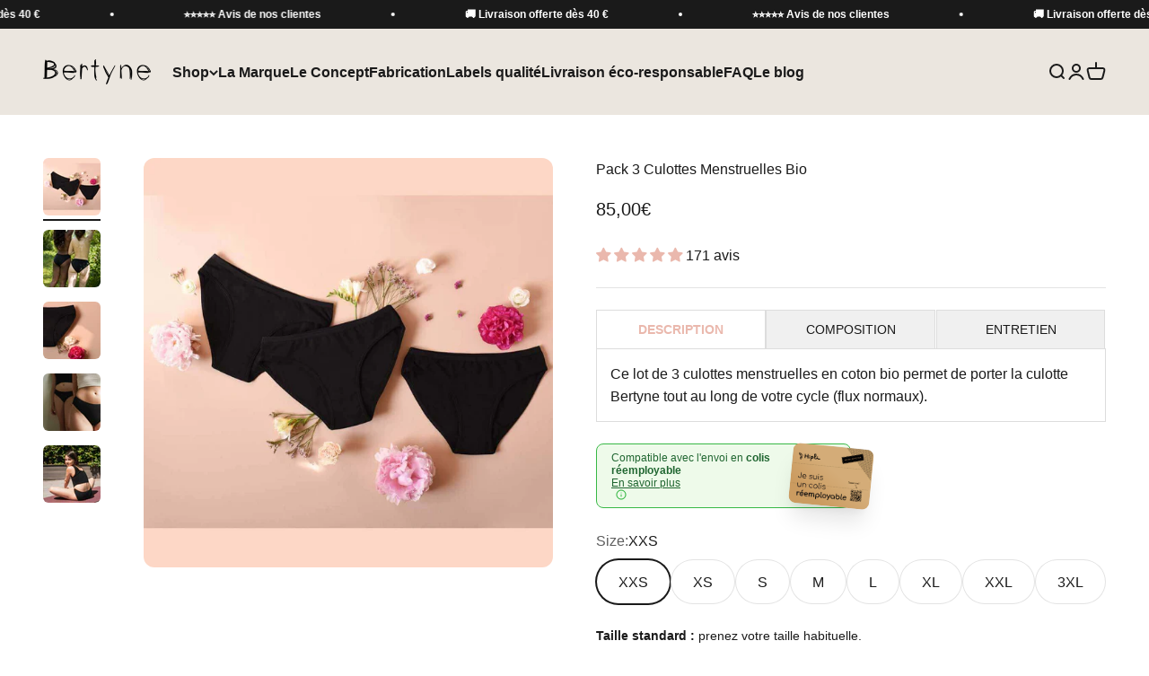

--- FILE ---
content_type: text/html; charset=utf-8
request_url: https://bertyne.com/products/lot-de-3-culottes-menstruelles-classiques-n-1
body_size: 53508
content:
<!doctype html>

<html class="no-js" lang="fr" dir="ltr">
  <head>
    <meta charset="utf-8">
    <meta name="viewport" content="width=device-width, initial-scale=1.0, height=device-height, minimum-scale=1.0, maximum-scale=1.0">
    <meta name="theme-color" content="#ebe6df">

    <title>Pack 3 Culottes Menstruelles Bio</title><meta name="description" content="Ce lot de 3 culottes menstruelles en coton bio permet de porter la culotte Bertyne tout au long de votre cycle (flux normaux)."><link rel="canonical" href="https://bertyne.com/products/lot-de-3-culottes-menstruelles-classiques-n-1"><link rel="shortcut icon" href="//bertyne.com/cdn/shop/files/favicon-bertyne.png?v=1689942680&width=96">
      <link rel="apple-touch-icon" href="//bertyne.com/cdn/shop/files/favicon-bertyne.png?v=1689942680&width=180"><link rel="preconnect" href="https://cdn.shopify.com">
    <link rel="preconnect" href="https://fonts.shopifycdn.com" crossorigin>
    <link rel="dns-prefetch" href="https://productreviews.shopifycdn.com"><link rel="preload" href="//bertyne.com/cdn/fonts/alegreya/alegreya_n4.9d59d35c9865f13cc7223c9847768350c0c7301a.woff2" as="font" type="font/woff2" crossorigin><meta property="og:type" content="product">
  <meta property="og:title" content="Pack 3 Culottes Menstruelles Bio">
  <meta property="product:price:amount" content="85,00">
  <meta property="product:price:currency" content="EUR"><meta property="og:image" content="http://bertyne.com/cdn/shop/products/page-produit-lot3-189236.jpg?v=1689943384&width=2048">
  <meta property="og:image:secure_url" content="https://bertyne.com/cdn/shop/products/page-produit-lot3-189236.jpg?v=1689943384&width=2048">
  <meta property="og:image:width" content="970">
  <meta property="og:image:height" content="970"><meta property="og:description" content="Ce lot de 3 culottes menstruelles en coton bio permet de porter la culotte Bertyne tout au long de votre cycle (flux normaux)."><meta property="og:url" content="https://bertyne.com/products/lot-de-3-culottes-menstruelles-classiques-n-1">
<meta property="og:site_name" content="Bertyne"><meta name="twitter:card" content="summary"><meta name="twitter:title" content="Pack 3 Culottes Menstruelles Bio">
  <meta name="twitter:description" content="Ce lot de 3 culottes menstruelles en coton bio permet de porter la culotte Bertyne tout au long de votre cycle (flux normaux)."><meta name="twitter:image" content="https://bertyne.com/cdn/shop/products/page-produit-lot3-189236.jpg?crop=center&height=1200&v=1689943384&width=1200">
  <meta name="twitter:image:alt" content="culottes menstruelles bertyne pack de 3">
  <script type="application/ld+json">
  {
    "@context": "https://schema.org",
    "@type": "Product",
    "productID": 4404294778940,
    "offers": [{
          "@type": "Offer",
          "name": "XXS",
          "availability":"https://schema.org/InStock",
          "price": 85.0,
          "priceCurrency": "EUR",
          "priceValidUntil": "2026-01-27","sku": "CMBN001XXS3","gtin": "3770015937062","url": "https://bertyne.com/products/lot-de-3-culottes-menstruelles-classiques-n-1?variant=31499323375676"
        },
{
          "@type": "Offer",
          "name": "XS",
          "availability":"https://schema.org/InStock",
          "price": 85.0,
          "priceCurrency": "EUR",
          "priceValidUntil": "2026-01-27","sku": "CMBN001XS3","gtin": "3770015937055","url": "https://bertyne.com/products/lot-de-3-culottes-menstruelles-classiques-n-1?variant=31499323441212"
        },
{
          "@type": "Offer",
          "name": "S",
          "availability":"https://schema.org/InStock",
          "price": 85.0,
          "priceCurrency": "EUR",
          "priceValidUntil": "2026-01-27","sku": "CMBN001S3","gtin": "3770015937048","url": "https://bertyne.com/products/lot-de-3-culottes-menstruelles-classiques-n-1?variant=31499323473980"
        },
{
          "@type": "Offer",
          "name": "M",
          "availability":"https://schema.org/InStock",
          "price": 85.0,
          "priceCurrency": "EUR",
          "priceValidUntil": "2026-01-27","sku": "CMBN001M3","gtin": "3770015937031","url": "https://bertyne.com/products/lot-de-3-culottes-menstruelles-classiques-n-1?variant=31499323506748"
        },
{
          "@type": "Offer",
          "name": "L",
          "availability":"https://schema.org/InStock",
          "price": 85.0,
          "priceCurrency": "EUR",
          "priceValidUntil": "2026-01-27","sku": "CMBN001L3","gtin": "3770015937024","url": "https://bertyne.com/products/lot-de-3-culottes-menstruelles-classiques-n-1?variant=31499323572284"
        },
{
          "@type": "Offer",
          "name": "XL",
          "availability":"https://schema.org/InStock",
          "price": 85.0,
          "priceCurrency": "EUR",
          "priceValidUntil": "2026-01-27","sku": "CMBN001XL3","gtin": "3770015937017","url": "https://bertyne.com/products/lot-de-3-culottes-menstruelles-classiques-n-1?variant=31499323637820"
        },
{
          "@type": "Offer",
          "name": "XXL",
          "availability":"https://schema.org/InStock",
          "price": 85.0,
          "priceCurrency": "EUR",
          "priceValidUntil": "2026-01-27","sku": "CMBN001XXL3","gtin": "3770015937000","url": "https://bertyne.com/products/lot-de-3-culottes-menstruelles-classiques-n-1?variant=31499323670588"
        },
{
          "@type": "Offer",
          "name": "3XL",
          "availability":"https://schema.org/InStock",
          "price": 85.0,
          "priceCurrency": "EUR",
          "priceValidUntil": "2026-01-27","sku": "CMBN0013XL3","gtin": "3770015937239","url": "https://bertyne.com/products/lot-de-3-culottes-menstruelles-classiques-n-1?variant=32517242060860"
        }
],"aggregateRating": {
        "@type": "AggregateRating",
        "ratingValue": "4.85",
        "reviewCount": "171",
        "worstRating": "1.0",
        "bestRating": "5.0"
      },"brand": {
      "@type": "Brand",
      "name": "Bertyne"
    },
    "name": "Pack 3 Culottes Menstruelles Bio",
    "description": "Ce lot de 3 culottes menstruelles en coton bio permet de porter la culotte Bertyne tout au long de votre cycle (flux normaux).",
    "category": "Pack 3 culottes",
    "url": "https://bertyne.com/products/lot-de-3-culottes-menstruelles-classiques-n-1",
    "sku": "CMBN001XXS3","gtin": "3770015937062","weight": {
        "@type": "QuantitativeValue",
        "unitCode": "kg",
        "value": 0.0
      },"image": {
      "@type": "ImageObject",
      "url": "https://bertyne.com/cdn/shop/products/page-produit-lot3-189236.jpg?v=1689943384&width=1024",
      "image": "https://bertyne.com/cdn/shop/products/page-produit-lot3-189236.jpg?v=1689943384&width=1024",
      "name": "culottes menstruelles bertyne pack de 3",
      "width": "1024",
      "height": "1024"
    }
  }
  </script>



  <script type="application/ld+json">
  {
    "@context": "https://schema.org",
    "@type": "BreadcrumbList",
  "itemListElement": [{
      "@type": "ListItem",
      "position": 1,
      "name": "Accueil",
      "item": "https://bertyne.com"
    },{
          "@type": "ListItem",
          "position": 2,
          "name": "Pack 3 Culottes Menstruelles Bio",
          "item": "https://bertyne.com/products/lot-de-3-culottes-menstruelles-classiques-n-1"
        }]
  }
  </script>

<style>/* Typography (heading) */
  @font-face {
  font-family: Alegreya;
  font-weight: 400;
  font-style: normal;
  font-display: fallback;
  src: url("//bertyne.com/cdn/fonts/alegreya/alegreya_n4.9d59d35c9865f13cc7223c9847768350c0c7301a.woff2") format("woff2"),
       url("//bertyne.com/cdn/fonts/alegreya/alegreya_n4.a883043573688913d15d350b7a40349399b2ef99.woff") format("woff");
}

@font-face {
  font-family: Alegreya;
  font-weight: 400;
  font-style: italic;
  font-display: fallback;
  src: url("//bertyne.com/cdn/fonts/alegreya/alegreya_i4.8dee6f2ed2ce33b7dc66259131d71ed090011461.woff2") format("woff2"),
       url("//bertyne.com/cdn/fonts/alegreya/alegreya_i4.f1e64827a79062bc46c078ea2821c6711f0f09ad.woff") format("woff");
}

/* Typography (body) */
  
:root {
    /**
     * ---------------------------------------------------------------------
     * SPACING VARIABLES
     *
     * We are using a spacing inspired from frameworks like Tailwind CSS.
     * ---------------------------------------------------------------------
     */
    --spacing-0-5: 0.125rem; /* 2px */
    --spacing-1: 0.25rem; /* 4px */
    --spacing-1-5: 0.375rem; /* 6px */
    --spacing-2: 0.5rem; /* 8px */
    --spacing-2-5: 0.625rem; /* 10px */
    --spacing-3: 0.75rem; /* 12px */
    --spacing-3-5: 0.875rem; /* 14px */
    --spacing-4: 1rem; /* 16px */
    --spacing-4-5: 1.125rem; /* 18px */
    --spacing-5: 1.25rem; /* 20px */
    --spacing-5-5: 1.375rem; /* 22px */
    --spacing-6: 1.5rem; /* 24px */
    --spacing-6-5: 1.625rem; /* 26px */
    --spacing-7: 1.75rem; /* 28px */
    --spacing-7-5: 1.875rem; /* 30px */
    --spacing-8: 2rem; /* 32px */
    --spacing-8-5: 2.125rem; /* 34px */
    --spacing-9: 2.25rem; /* 36px */
    --spacing-9-5: 2.375rem; /* 38px */
    --spacing-10: 2.5rem; /* 40px */
    --spacing-11: 2.75rem; /* 44px */
    --spacing-12: 3rem; /* 48px */
    --spacing-14: 3.5rem; /* 56px */
    --spacing-16: 4rem; /* 64px */
    --spacing-18: 4.5rem; /* 72px */
    --spacing-20: 5rem; /* 80px */
    --spacing-24: 6rem; /* 96px */
    --spacing-28: 7rem; /* 112px */
    --spacing-32: 8rem; /* 128px */
    --spacing-36: 9rem; /* 144px */
    --spacing-40: 10rem; /* 160px */
    --spacing-44: 11rem; /* 176px */
    --spacing-48: 12rem; /* 192px */
    --spacing-52: 13rem; /* 208px */
    --spacing-56: 14rem; /* 224px */
    --spacing-60: 15rem; /* 240px */
    --spacing-64: 16rem; /* 256px */
    --spacing-72: 18rem; /* 288px */
    --spacing-80: 20rem; /* 320px */
    --spacing-96: 24rem; /* 384px */

    /* Container */
    --container-max-width: 1400px;
    --container-narrow-max-width: 1150px;
    --container-gutter: var(--spacing-5);
    --section-outer-spacing-block: var(--spacing-12);
    --section-inner-max-spacing-block: var(--spacing-10);
    --section-inner-spacing-inline: var(--container-gutter);
    --section-stack-spacing-block: var(--spacing-8);

    /* Grid gutter */
    --grid-gutter: var(--spacing-5);

    /* Product list settings */
    --product-list-row-gap: var(--spacing-8);
    --product-list-column-gap: var(--grid-gutter);

    /* Form settings */
    --input-gap: var(--spacing-2);
    --input-height: 2.625rem;
    --input-padding-inline: var(--spacing-4);

    /* Other sizes */
    --sticky-area-height: calc(var(--sticky-announcement-bar-enabled, 0) * var(--announcement-bar-height, 0px) + var(--sticky-header-enabled, 0) * var(--header-height, 0px));

    /* RTL support */
    --transform-logical-flip: 1;
    --transform-origin-start: left;
    --transform-origin-end: right;

    /**
     * ---------------------------------------------------------------------
     * TYPOGRAPHY
     * ---------------------------------------------------------------------
     */

    /* Font properties */
    --heading-font-family: Alegreya, serif;
    --heading-font-weight: 400;
    --heading-font-style: normal;
    --heading-text-transform: normal;
    --heading-letter-spacing: -0.02em;
    --text-font-family: "New York", Iowan Old Style, Apple Garamond, Baskerville, Times New Roman, Droid Serif, Times, Source Serif Pro, serif, Apple Color Emoji, Segoe UI Emoji, Segoe UI Symbol;
    --text-font-weight: 400;
    --text-font-style: normal;
    --text-letter-spacing: 0.0em;

    /* Font sizes */
    --text-h0: 3rem;
    --text-h1: 2.5rem;
    --text-h2: 2rem;
    --text-h3: 1.5rem;
    --text-h4: 1.375rem;
    --text-h5: 1.125rem;
    --text-h6: 1rem;
    --text-xs: 0.8125rem;
    --text-sm: 0.875rem;
    --text-base: 1.0rem;
    --text-lg: 1.25rem;

    /**
     * ---------------------------------------------------------------------
     * COLORS
     * ---------------------------------------------------------------------
     */

    /* Color settings */--accent: 234 184 173;
    --text-primary: 26 26 26;
    --background-primary: 255 255 255;
    --dialog-background: 255 255 255;
    --border-color: var(--text-color, var(--text-primary)) / 0.12;

    /* Button colors */
    --button-background-primary: 234 184 173;
    --button-text-primary: 255 255 255;
    --button-background-secondary: 235 230 223;
    --button-text-secondary: 26 26 26;

    /* Status colors */
    --success-background: 252 246 245;
    --success-text: 234 184 173;
    --warning-background: 252 246 245;
    --warning-text: 234 184 173;
    --error-background: 252 246 245;
    --error-text: 234 184 173;

    /* Product colors */
    --on-sale-text: 234 184 173;
    --on-sale-badge-background: 234 184 173;
    --on-sale-badge-text: 0 0 0;
    --sold-out-badge-background: 234 184 173;
    --sold-out-badge-text: 0 0 0;
    --primary-badge-background: 234 184 173;
    --primary-badge-text: 0 0 0;
    --star-color: 255 183 74;
    --product-card-background: 233 210 205;
    --product-card-text: 0 0 0;

    /* Header colors */
    --header-background: 235 230 223;
    --header-text: 26 26 26;

    /* Footer colors */
    --footer-background: 235 230 223;
    --footer-text: 26 26 26;

    /* Rounded variables (used for border radius) */
    --rounded-xs: 0.25rem;
    --rounded-sm: 0.375rem;
    --rounded: 0.75rem;
    --rounded-lg: 1.5rem;
    --rounded-full: 9999px;

    --rounded-button: 3.75rem;
    --rounded-input: 0.5rem;

    /* Box shadow */
    --shadow-sm: 0 2px 8px rgb(var(--text-primary) / 0.1);
    --shadow: 0 5px 15px rgb(var(--text-primary) / 0.1);
    --shadow-md: 0 5px 30px rgb(var(--text-primary) / 0.1);
    --shadow-block: 0px 18px 50px rgb(var(--text-primary) / 0.1);

    /**
     * ---------------------------------------------------------------------
     * OTHER
     * ---------------------------------------------------------------------
     */

    --cursor-close-svg-url: url(//bertyne.com/cdn/shop/t/8/assets/cursor-close.svg?v=147174565022153725511722977816);
    --cursor-zoom-in-svg-url: url(//bertyne.com/cdn/shop/t/8/assets/cursor-zoom-in.svg?v=154953035094101115921722977816);
    --cursor-zoom-out-svg-url: url(//bertyne.com/cdn/shop/t/8/assets/cursor-zoom-out.svg?v=16155520337305705181722977815);
    --checkmark-svg-url: url(//bertyne.com/cdn/shop/t/8/assets/checkmark.svg?v=77552481021870063511722977816);
  }

  [dir="rtl"]:root {
    /* RTL support */
    --transform-logical-flip: -1;
    --transform-origin-start: right;
    --transform-origin-end: left;
  }

  @media screen and (min-width: 700px) {
    :root {
      /* Typography (font size) */
      --text-h0: 4rem;
      --text-h1: 3rem;
      --text-h2: 2.5rem;
      --text-h3: 2rem;
      --text-h4: 1.625rem;
      --text-h5: 1.25rem;
      --text-h6: 1.125rem;

      --text-xs: 0.75rem;
      --text-sm: 0.875rem;
      --text-base: 1.0rem;
      --text-lg: 1.25rem;

      /* Spacing */
      --container-gutter: 2rem;
      --section-outer-spacing-block: var(--spacing-16);
      --section-inner-max-spacing-block: var(--spacing-12);
      --section-inner-spacing-inline: var(--spacing-12);
      --section-stack-spacing-block: var(--spacing-12);

      /* Grid gutter */
      --grid-gutter: var(--spacing-6);

      /* Product list settings */
      --product-list-row-gap: var(--spacing-12);

      /* Form settings */
      --input-gap: 1rem;
      --input-height: 3.125rem;
      --input-padding-inline: var(--spacing-5);
    }
  }

  @media screen and (min-width: 1000px) {
    :root {
      /* Spacing settings */
      --container-gutter: var(--spacing-12);
      --section-outer-spacing-block: var(--spacing-18);
      --section-inner-max-spacing-block: var(--spacing-16);
      --section-inner-spacing-inline: var(--spacing-16);
      --section-stack-spacing-block: var(--spacing-12);
    }
  }

  @media screen and (min-width: 1150px) {
    :root {
      /* Spacing settings */
      --container-gutter: var(--spacing-12);
      --section-outer-spacing-block: var(--spacing-20);
      --section-inner-max-spacing-block: var(--spacing-16);
      --section-inner-spacing-inline: var(--spacing-16);
      --section-stack-spacing-block: var(--spacing-12);
    }
  }

  @media screen and (min-width: 1400px) {
    :root {
      /* Typography (font size) */
      --text-h0: 5rem;
      --text-h1: 3.75rem;
      --text-h2: 3rem;
      --text-h3: 2.25rem;
      --text-h4: 2rem;
      --text-h5: 1.5rem;
      --text-h6: 1.25rem;

      --section-outer-spacing-block: var(--spacing-24);
      --section-inner-max-spacing-block: var(--spacing-18);
      --section-inner-spacing-inline: var(--spacing-18);
    }
  }

  @media screen and (min-width: 1600px) {
    :root {
      --section-outer-spacing-block: var(--spacing-24);
      --section-inner-max-spacing-block: var(--spacing-20);
      --section-inner-spacing-inline: var(--spacing-20);
    }
  }

  /**
   * ---------------------------------------------------------------------
   * LIQUID DEPENDANT CSS
   *
   * Our main CSS is Liquid free, but some very specific features depend on
   * theme settings, so we have them here
   * ---------------------------------------------------------------------
   */@media screen and (pointer: fine) {
        .button:not([disabled]):hover, .btn:not([disabled]):hover, .shopify-payment-button__button--unbranded:not([disabled]):hover {
          --button-background-opacity: 0.85;
        }

        .button--subdued:not([disabled]):hover {
          --button-background: var(--text-color) / .05 !important;
        }
      }</style><script>
  document.documentElement.classList.replace('no-js', 'js');

  // This allows to expose several variables to the global scope, to be used in scripts
  window.themeVariables = {
    settings: {
      showPageTransition: true,
      headingApparition: "split_fade",
      pageType: "product",
      moneyFormat: "{{amount_with_comma_separator}}€",
      moneyWithCurrencyFormat: "{{amount_with_comma_separator}}€",
      currencyCodeEnabled: false,
      cartType: "popover",
      showDiscount: true,
      discountMode: "saving"
    },

    strings: {
      accessibilityClose: "Fermer",
      accessibilityNext: "Suivant",
      accessibilityPrevious: "Précédent",
      addToCartButton: "Ajouter au panier",
      soldOutButton: "En rupture",
      preOrderButton: "Pré-commander",
      unavailableButton: "Indisponible",
      closeGallery: "Fermer la galerie",
      zoomGallery: "Zoomer sur l\u0026#39;image",
      errorGallery: "L\u0026#39;image ne peut pas etre chargée",
      soldOutBadge: "En rupture",
      discountBadge: "Economisez @@",
      sku: "SKU:",
      searchNoResults: "Aucun résultat ne correspond à votre recherche.",
      addOrderNote: "Ajouter une note",
      editOrderNote: "Modifier la note",
      shippingEstimatorNoResults: "Nous ne livrons pas à votre adresse.",
      shippingEstimatorOneResult: "Il y a un résultat pour votre adresse :",
      shippingEstimatorMultipleResults: "Il y a plusieurs résultats pour votre adresse :",
      shippingEstimatorError: "Impossible d\u0026#39;estimer les frais de livraison :"
    },

    breakpoints: {
      'sm': 'screen and (min-width: 700px)',
      'md': 'screen and (min-width: 1000px)',
      'lg': 'screen and (min-width: 1150px)',
      'xl': 'screen and (min-width: 1400px)',

      'sm-max': 'screen and (max-width: 699px)',
      'md-max': 'screen and (max-width: 999px)',
      'lg-max': 'screen and (max-width: 1149px)',
      'xl-max': 'screen and (max-width: 1399px)'
    }
  };window.addEventListener('DOMContentLoaded', () => {
      const isReloaded = (window.performance.navigation && window.performance.navigation.type === 1) || window.performance.getEntriesByType('navigation').map((nav) => nav.type).includes('reload');

      if ('animate' in document.documentElement && window.matchMedia('(prefers-reduced-motion: no-preference)').matches && document.referrer.includes(location.host) && !isReloaded) {
        document.body.animate({opacity: [0, 1]}, {duration: 115, fill: 'forwards'});
      }
    });

    window.addEventListener('pageshow', (event) => {
      document.body.classList.remove('page-transition');

      if (event.persisted) {
        document.body.animate({opacity: [0, 1]}, {duration: 0, fill: 'forwards'});
      }
    });// For detecting native share
  document.documentElement.classList.add(`native-share--${navigator.share ? 'enabled' : 'disabled'}`);// We save the product ID in local storage to be eventually used for recently viewed section
    try {
      const recentlyViewedProducts = new Set(JSON.parse(localStorage.getItem('theme:recently-viewed-products') || '[]'));

      recentlyViewedProducts.delete(4404294778940); // Delete first to re-move the product
      recentlyViewedProducts.add(4404294778940);

      localStorage.setItem('theme:recently-viewed-products', JSON.stringify(Array.from(recentlyViewedProducts.values()).reverse()));
    } catch (e) {
      // Safari in private mode does not allow setting item, we silently fail
    }</script><script type="module" src="//bertyne.com/cdn/shop/t/8/assets/vendor.min.js?v=20880576495916334881722977791"></script>
    <script type="module" src="//bertyne.com/cdn/shop/t/8/assets/theme.js?v=181789779476023523881722983759"></script>
    <script type="module" src="//bertyne.com/cdn/shop/t/8/assets/sections.js?v=158814704807842650621722985485"></script>

    <script>window.performance && window.performance.mark && window.performance.mark('shopify.content_for_header.start');</script><meta id="shopify-digital-wallet" name="shopify-digital-wallet" content="/27725922364/digital_wallets/dialog">
<meta name="shopify-checkout-api-token" content="384aab192407a46526819b0dc1c3c6bf">
<meta id="in-context-paypal-metadata" data-shop-id="27725922364" data-venmo-supported="false" data-environment="production" data-locale="fr_FR" data-paypal-v4="true" data-currency="EUR">
<link rel="alternate" type="application/json+oembed" href="https://bertyne.com/products/lot-de-3-culottes-menstruelles-classiques-n-1.oembed">
<script async="async" src="/checkouts/internal/preloads.js?locale=fr-FR"></script>
<link rel="preconnect" href="https://shop.app" crossorigin="anonymous">
<script async="async" src="https://shop.app/checkouts/internal/preloads.js?locale=fr-FR&shop_id=27725922364" crossorigin="anonymous"></script>
<script id="apple-pay-shop-capabilities" type="application/json">{"shopId":27725922364,"countryCode":"FR","currencyCode":"EUR","merchantCapabilities":["supports3DS"],"merchantId":"gid:\/\/shopify\/Shop\/27725922364","merchantName":"Bertyne","requiredBillingContactFields":["postalAddress","email"],"requiredShippingContactFields":["postalAddress","email"],"shippingType":"shipping","supportedNetworks":["visa","masterCard","amex","maestro"],"total":{"type":"pending","label":"Bertyne","amount":"1.00"},"shopifyPaymentsEnabled":true,"supportsSubscriptions":true}</script>
<script id="shopify-features" type="application/json">{"accessToken":"384aab192407a46526819b0dc1c3c6bf","betas":["rich-media-storefront-analytics"],"domain":"bertyne.com","predictiveSearch":true,"shopId":27725922364,"locale":"fr"}</script>
<script>var Shopify = Shopify || {};
Shopify.shop = "bertyne.myshopify.com";
Shopify.locale = "fr";
Shopify.currency = {"active":"EUR","rate":"1.0"};
Shopify.country = "FR";
Shopify.theme = {"name":"Custom thème Adrien CARDOT","id":168501117263,"schema_name":"Impact","schema_version":"4.3.4","theme_store_id":null,"role":"main"};
Shopify.theme.handle = "null";
Shopify.theme.style = {"id":null,"handle":null};
Shopify.cdnHost = "bertyne.com/cdn";
Shopify.routes = Shopify.routes || {};
Shopify.routes.root = "/";</script>
<script type="module">!function(o){(o.Shopify=o.Shopify||{}).modules=!0}(window);</script>
<script>!function(o){function n(){var o=[];function n(){o.push(Array.prototype.slice.apply(arguments))}return n.q=o,n}var t=o.Shopify=o.Shopify||{};t.loadFeatures=n(),t.autoloadFeatures=n()}(window);</script>
<script>
  window.ShopifyPay = window.ShopifyPay || {};
  window.ShopifyPay.apiHost = "shop.app\/pay";
  window.ShopifyPay.redirectState = null;
</script>
<script id="shop-js-analytics" type="application/json">{"pageType":"product"}</script>
<script defer="defer" async type="module" src="//bertyne.com/cdn/shopifycloud/shop-js/modules/v2/client.init-shop-cart-sync_XvpUV7qp.fr.esm.js"></script>
<script defer="defer" async type="module" src="//bertyne.com/cdn/shopifycloud/shop-js/modules/v2/chunk.common_C2xzKNNs.esm.js"></script>
<script type="module">
  await import("//bertyne.com/cdn/shopifycloud/shop-js/modules/v2/client.init-shop-cart-sync_XvpUV7qp.fr.esm.js");
await import("//bertyne.com/cdn/shopifycloud/shop-js/modules/v2/chunk.common_C2xzKNNs.esm.js");

  window.Shopify.SignInWithShop?.initShopCartSync?.({"fedCMEnabled":true,"windoidEnabled":true});

</script>
<script>
  window.Shopify = window.Shopify || {};
  if (!window.Shopify.featureAssets) window.Shopify.featureAssets = {};
  window.Shopify.featureAssets['shop-js'] = {"shop-cart-sync":["modules/v2/client.shop-cart-sync_C66VAAYi.fr.esm.js","modules/v2/chunk.common_C2xzKNNs.esm.js"],"init-fed-cm":["modules/v2/client.init-fed-cm_By4eIqYa.fr.esm.js","modules/v2/chunk.common_C2xzKNNs.esm.js"],"shop-button":["modules/v2/client.shop-button_Bz0N9rYp.fr.esm.js","modules/v2/chunk.common_C2xzKNNs.esm.js"],"shop-cash-offers":["modules/v2/client.shop-cash-offers_B90ok608.fr.esm.js","modules/v2/chunk.common_C2xzKNNs.esm.js","modules/v2/chunk.modal_7MqWQJ87.esm.js"],"init-windoid":["modules/v2/client.init-windoid_CdJe_Ee3.fr.esm.js","modules/v2/chunk.common_C2xzKNNs.esm.js"],"shop-toast-manager":["modules/v2/client.shop-toast-manager_kCJHoUCw.fr.esm.js","modules/v2/chunk.common_C2xzKNNs.esm.js"],"init-shop-email-lookup-coordinator":["modules/v2/client.init-shop-email-lookup-coordinator_BPuRLqHy.fr.esm.js","modules/v2/chunk.common_C2xzKNNs.esm.js"],"init-shop-cart-sync":["modules/v2/client.init-shop-cart-sync_XvpUV7qp.fr.esm.js","modules/v2/chunk.common_C2xzKNNs.esm.js"],"avatar":["modules/v2/client.avatar_BTnouDA3.fr.esm.js"],"pay-button":["modules/v2/client.pay-button_CmFhG2BZ.fr.esm.js","modules/v2/chunk.common_C2xzKNNs.esm.js"],"init-customer-accounts":["modules/v2/client.init-customer-accounts_C5-IhKGM.fr.esm.js","modules/v2/client.shop-login-button_DrlPOW6Z.fr.esm.js","modules/v2/chunk.common_C2xzKNNs.esm.js","modules/v2/chunk.modal_7MqWQJ87.esm.js"],"init-shop-for-new-customer-accounts":["modules/v2/client.init-shop-for-new-customer-accounts_Cv1WqR1n.fr.esm.js","modules/v2/client.shop-login-button_DrlPOW6Z.fr.esm.js","modules/v2/chunk.common_C2xzKNNs.esm.js","modules/v2/chunk.modal_7MqWQJ87.esm.js"],"shop-login-button":["modules/v2/client.shop-login-button_DrlPOW6Z.fr.esm.js","modules/v2/chunk.common_C2xzKNNs.esm.js","modules/v2/chunk.modal_7MqWQJ87.esm.js"],"init-customer-accounts-sign-up":["modules/v2/client.init-customer-accounts-sign-up_Dqgdz3C3.fr.esm.js","modules/v2/client.shop-login-button_DrlPOW6Z.fr.esm.js","modules/v2/chunk.common_C2xzKNNs.esm.js","modules/v2/chunk.modal_7MqWQJ87.esm.js"],"shop-follow-button":["modules/v2/client.shop-follow-button_D7RRykwK.fr.esm.js","modules/v2/chunk.common_C2xzKNNs.esm.js","modules/v2/chunk.modal_7MqWQJ87.esm.js"],"checkout-modal":["modules/v2/client.checkout-modal_NILs_SXn.fr.esm.js","modules/v2/chunk.common_C2xzKNNs.esm.js","modules/v2/chunk.modal_7MqWQJ87.esm.js"],"lead-capture":["modules/v2/client.lead-capture_CSmE_fhP.fr.esm.js","modules/v2/chunk.common_C2xzKNNs.esm.js","modules/v2/chunk.modal_7MqWQJ87.esm.js"],"shop-login":["modules/v2/client.shop-login_CKcjyRl_.fr.esm.js","modules/v2/chunk.common_C2xzKNNs.esm.js","modules/v2/chunk.modal_7MqWQJ87.esm.js"],"payment-terms":["modules/v2/client.payment-terms_eoGasybT.fr.esm.js","modules/v2/chunk.common_C2xzKNNs.esm.js","modules/v2/chunk.modal_7MqWQJ87.esm.js"]};
</script>
<script>(function() {
  var isLoaded = false;
  function asyncLoad() {
    if (isLoaded) return;
    isLoaded = true;
    var urls = ["https:\/\/d1564fddzjmdj5.cloudfront.net\/initializercolissimo.js?app_name=happycolissimo\u0026cloud=d1564fddzjmdj5.cloudfront.net\u0026shop=bertyne.myshopify.com","https:\/\/swymv3starter-01.azureedge.net\/code\/swym-shopify.js?shop=bertyne.myshopify.com","\/\/cdn.shopify.com\/proxy\/adba6a47e844f77d22d5f6b99b4d00db4dfc831087b8bfccbe4aa3c1137f7e8f\/shopify-script-tags.s3.eu-west-1.amazonaws.com\/smartseo\/instantpage.js?shop=bertyne.myshopify.com\u0026sp-cache-control=cHVibGljLCBtYXgtYWdlPTkwMA"];
    for (var i = 0; i < urls.length; i++) {
      var s = document.createElement('script');
      s.type = 'text/javascript';
      s.async = true;
      s.src = urls[i];
      var x = document.getElementsByTagName('script')[0];
      x.parentNode.insertBefore(s, x);
    }
  };
  if(window.attachEvent) {
    window.attachEvent('onload', asyncLoad);
  } else {
    window.addEventListener('load', asyncLoad, false);
  }
})();</script>
<script id="__st">var __st={"a":27725922364,"offset":3600,"reqid":"beece7d0-3628-4e95-b1fd-7192dc22e0ee-1768678153","pageurl":"bertyne.com\/products\/lot-de-3-culottes-menstruelles-classiques-n-1","u":"925952ef3b0c","p":"product","rtyp":"product","rid":4404294778940};</script>
<script>window.ShopifyPaypalV4VisibilityTracking = true;</script>
<script id="captcha-bootstrap">!function(){'use strict';const t='contact',e='account',n='new_comment',o=[[t,t],['blogs',n],['comments',n],[t,'customer']],c=[[e,'customer_login'],[e,'guest_login'],[e,'recover_customer_password'],[e,'create_customer']],r=t=>t.map((([t,e])=>`form[action*='/${t}']:not([data-nocaptcha='true']) input[name='form_type'][value='${e}']`)).join(','),a=t=>()=>t?[...document.querySelectorAll(t)].map((t=>t.form)):[];function s(){const t=[...o],e=r(t);return a(e)}const i='password',u='form_key',d=['recaptcha-v3-token','g-recaptcha-response','h-captcha-response',i],f=()=>{try{return window.sessionStorage}catch{return}},m='__shopify_v',_=t=>t.elements[u];function p(t,e,n=!1){try{const o=window.sessionStorage,c=JSON.parse(o.getItem(e)),{data:r}=function(t){const{data:e,action:n}=t;return t[m]||n?{data:e,action:n}:{data:t,action:n}}(c);for(const[e,n]of Object.entries(r))t.elements[e]&&(t.elements[e].value=n);n&&o.removeItem(e)}catch(o){console.error('form repopulation failed',{error:o})}}const l='form_type',E='cptcha';function T(t){t.dataset[E]=!0}const w=window,h=w.document,L='Shopify',v='ce_forms',y='captcha';let A=!1;((t,e)=>{const n=(g='f06e6c50-85a8-45c8-87d0-21a2b65856fe',I='https://cdn.shopify.com/shopifycloud/storefront-forms-hcaptcha/ce_storefront_forms_captcha_hcaptcha.v1.5.2.iife.js',D={infoText:'Protégé par hCaptcha',privacyText:'Confidentialité',termsText:'Conditions'},(t,e,n)=>{const o=w[L][v],c=o.bindForm;if(c)return c(t,g,e,D).then(n);var r;o.q.push([[t,g,e,D],n]),r=I,A||(h.body.append(Object.assign(h.createElement('script'),{id:'captcha-provider',async:!0,src:r})),A=!0)});var g,I,D;w[L]=w[L]||{},w[L][v]=w[L][v]||{},w[L][v].q=[],w[L][y]=w[L][y]||{},w[L][y].protect=function(t,e){n(t,void 0,e),T(t)},Object.freeze(w[L][y]),function(t,e,n,w,h,L){const[v,y,A,g]=function(t,e,n){const i=e?o:[],u=t?c:[],d=[...i,...u],f=r(d),m=r(i),_=r(d.filter((([t,e])=>n.includes(e))));return[a(f),a(m),a(_),s()]}(w,h,L),I=t=>{const e=t.target;return e instanceof HTMLFormElement?e:e&&e.form},D=t=>v().includes(t);t.addEventListener('submit',(t=>{const e=I(t);if(!e)return;const n=D(e)&&!e.dataset.hcaptchaBound&&!e.dataset.recaptchaBound,o=_(e),c=g().includes(e)&&(!o||!o.value);(n||c)&&t.preventDefault(),c&&!n&&(function(t){try{if(!f())return;!function(t){const e=f();if(!e)return;const n=_(t);if(!n)return;const o=n.value;o&&e.removeItem(o)}(t);const e=Array.from(Array(32),(()=>Math.random().toString(36)[2])).join('');!function(t,e){_(t)||t.append(Object.assign(document.createElement('input'),{type:'hidden',name:u})),t.elements[u].value=e}(t,e),function(t,e){const n=f();if(!n)return;const o=[...t.querySelectorAll(`input[type='${i}']`)].map((({name:t})=>t)),c=[...d,...o],r={};for(const[a,s]of new FormData(t).entries())c.includes(a)||(r[a]=s);n.setItem(e,JSON.stringify({[m]:1,action:t.action,data:r}))}(t,e)}catch(e){console.error('failed to persist form',e)}}(e),e.submit())}));const S=(t,e)=>{t&&!t.dataset[E]&&(n(t,e.some((e=>e===t))),T(t))};for(const o of['focusin','change'])t.addEventListener(o,(t=>{const e=I(t);D(e)&&S(e,y())}));const B=e.get('form_key'),M=e.get(l),P=B&&M;t.addEventListener('DOMContentLoaded',(()=>{const t=y();if(P)for(const e of t)e.elements[l].value===M&&p(e,B);[...new Set([...A(),...v().filter((t=>'true'===t.dataset.shopifyCaptcha))])].forEach((e=>S(e,t)))}))}(h,new URLSearchParams(w.location.search),n,t,e,['guest_login'])})(!0,!0)}();</script>
<script integrity="sha256-4kQ18oKyAcykRKYeNunJcIwy7WH5gtpwJnB7kiuLZ1E=" data-source-attribution="shopify.loadfeatures" defer="defer" src="//bertyne.com/cdn/shopifycloud/storefront/assets/storefront/load_feature-a0a9edcb.js" crossorigin="anonymous"></script>
<script crossorigin="anonymous" defer="defer" src="//bertyne.com/cdn/shopifycloud/storefront/assets/shopify_pay/storefront-65b4c6d7.js?v=20250812"></script>
<script data-source-attribution="shopify.dynamic_checkout.dynamic.init">var Shopify=Shopify||{};Shopify.PaymentButton=Shopify.PaymentButton||{isStorefrontPortableWallets:!0,init:function(){window.Shopify.PaymentButton.init=function(){};var t=document.createElement("script");t.src="https://bertyne.com/cdn/shopifycloud/portable-wallets/latest/portable-wallets.fr.js",t.type="module",document.head.appendChild(t)}};
</script>
<script data-source-attribution="shopify.dynamic_checkout.buyer_consent">
  function portableWalletsHideBuyerConsent(e){var t=document.getElementById("shopify-buyer-consent"),n=document.getElementById("shopify-subscription-policy-button");t&&n&&(t.classList.add("hidden"),t.setAttribute("aria-hidden","true"),n.removeEventListener("click",e))}function portableWalletsShowBuyerConsent(e){var t=document.getElementById("shopify-buyer-consent"),n=document.getElementById("shopify-subscription-policy-button");t&&n&&(t.classList.remove("hidden"),t.removeAttribute("aria-hidden"),n.addEventListener("click",e))}window.Shopify?.PaymentButton&&(window.Shopify.PaymentButton.hideBuyerConsent=portableWalletsHideBuyerConsent,window.Shopify.PaymentButton.showBuyerConsent=portableWalletsShowBuyerConsent);
</script>
<script data-source-attribution="shopify.dynamic_checkout.cart.bootstrap">document.addEventListener("DOMContentLoaded",(function(){function t(){return document.querySelector("shopify-accelerated-checkout-cart, shopify-accelerated-checkout")}if(t())Shopify.PaymentButton.init();else{new MutationObserver((function(e,n){t()&&(Shopify.PaymentButton.init(),n.disconnect())})).observe(document.body,{childList:!0,subtree:!0})}}));
</script>
<script id='scb4127' type='text/javascript' async='' src='https://bertyne.com/cdn/shopifycloud/privacy-banner/storefront-banner.js'></script><link id="shopify-accelerated-checkout-styles" rel="stylesheet" media="screen" href="https://bertyne.com/cdn/shopifycloud/portable-wallets/latest/accelerated-checkout-backwards-compat.css" crossorigin="anonymous">
<style id="shopify-accelerated-checkout-cart">
        #shopify-buyer-consent {
  margin-top: 1em;
  display: inline-block;
  width: 100%;
}

#shopify-buyer-consent.hidden {
  display: none;
}

#shopify-subscription-policy-button {
  background: none;
  border: none;
  padding: 0;
  text-decoration: underline;
  font-size: inherit;
  cursor: pointer;
}

#shopify-subscription-policy-button::before {
  box-shadow: none;
}

      </style>

<script>window.performance && window.performance.mark && window.performance.mark('shopify.content_for_header.end');</script>
<link href="//bertyne.com/cdn/shop/t/8/assets/theme.css?v=79116099741151827781767363685" rel="stylesheet" type="text/css" media="all" /><!-- Just Button  -->
<script src="https://checkout-button-shopify.vercel.app/just-pay-button.js" type="module"></script>
<link  href="https://checkout-button-shopify.vercel.app/styles.css" rel="stylesheet" crossorigin>
<style>
      #just-frame-payment {
        z-index: 9999999999;
      }
</style>
<script>
    
</script>
<script> 
window.JUST_FETCH_DISCOUNT = async (source) => {

		if(source !== 'cart') return ''
    try {
			const cart = await fetch('./cart.js').then(el => el?.json?.())
			return cart.items.find(el => el.discounts?.[0])?.discounts?.[0]?.title
		} catch {
			return ''
		}
	}
</script> 
<!-- End of Just Button  -->
  <!-- BEGIN app block: shopify://apps/judge-me-reviews/blocks/judgeme_core/61ccd3b1-a9f2-4160-9fe9-4fec8413e5d8 --><!-- Start of Judge.me Core -->






<link rel="dns-prefetch" href="https://cdnwidget.judge.me">
<link rel="dns-prefetch" href="https://cdn.judge.me">
<link rel="dns-prefetch" href="https://cdn1.judge.me">
<link rel="dns-prefetch" href="https://api.judge.me">

<script data-cfasync='false' class='jdgm-settings-script'>window.jdgmSettings={"pagination":5,"disable_web_reviews":false,"badge_no_review_text":"Aucun avis","badge_n_reviews_text":"{{ n }} avis","badge_star_color":"#eab8ad","hide_badge_preview_if_no_reviews":true,"badge_hide_text":false,"enforce_center_preview_badge":false,"widget_title":"Avis de nos clientes","widget_open_form_text":"Écrire un avis","widget_close_form_text":"Annuler l'avis","widget_refresh_page_text":"Actualiser la page","widget_summary_text":"{{ number_of_reviews }} avis","widget_no_review_text":"Soyez le premier à écrire un avis","widget_name_field_text":"Nom d'affichage","widget_verified_name_field_text":"Nom vérifié (public)","widget_name_placeholder_text":"Nom d'affichage","widget_required_field_error_text":"Ce champ est obligatoire.","widget_email_field_text":"Adresse email","widget_verified_email_field_text":"Email vérifié (privé, ne peut pas être modifié)","widget_email_placeholder_text":"Votre adresse email","widget_email_field_error_text":"Veuillez entrer une adresse email valide.","widget_rating_field_text":"Évaluation","widget_review_title_field_text":"Titre de l'avis","widget_review_title_placeholder_text":"Donnez un titre à votre avis","widget_review_body_field_text":"Contenu de l'avis","widget_review_body_placeholder_text":"Commencez à écrire ici...","widget_pictures_field_text":"Photo/Vidéo (facultatif)","widget_submit_review_text":"Soumettre l'avis","widget_submit_verified_review_text":"Soumettre un avis vérifié","widget_submit_success_msg_with_auto_publish":"MERCI ! Veuillez actualiser la page dans quelques instants pour voir votre avis. Vous pouvez supprimer ou modifier votre avis en vous connectant à \u003ca href='https://judge.me/login' target='_blank' rel='nofollow noopener'\u003eJudge.me\u003c/a\u003e","widget_submit_success_msg_no_auto_publish":"MERCI ! Votre avis sera publié dès qu'il sera approuvé par l'administrateur. Vous pouvez supprimer ou modifier votre avis en vous connectant à \u003ca href='https://judge.me/login' target='_blank' rel='nofollow noopener'\u003eJudge.me\u003c/a\u003e","widget_show_default_reviews_out_of_total_text":"Affichage de {{ n_reviews_shown }} sur {{ n_reviews }} avis.","widget_show_all_link_text":"Tout afficher","widget_show_less_link_text":"Afficher moins","widget_author_said_text":"{{ reviewer_name }} a dit :","widget_days_text":"il y a {{ n }} jour/jours","widget_weeks_text":"il y a {{ n }} semaine/semaines","widget_months_text":"il y a {{ n }} mois","widget_years_text":"il y a {{ n }} an/ans","widget_yesterday_text":"Hier","widget_today_text":"Aujourd'hui","widget_replied_text":"\u003e\u003e {{ shop_name }} a répondu :","widget_read_more_text":"Lire plus","widget_reviewer_name_as_initial":"","widget_rating_filter_color":"","widget_rating_filter_see_all_text":"Voir tous les avis","widget_sorting_most_recent_text":"Plus récents","widget_sorting_highest_rating_text":"Meilleures notes","widget_sorting_lowest_rating_text":"Notes les plus basses","widget_sorting_with_pictures_text":"Uniquement les photos","widget_sorting_most_helpful_text":"Plus utiles","widget_open_question_form_text":"Poser une question","widget_reviews_subtab_text":"Avis","widget_questions_subtab_text":"Questions","widget_question_label_text":"Question","widget_answer_label_text":"Réponse","widget_question_placeholder_text":"Écrivez votre question ici","widget_submit_question_text":"Soumettre la question","widget_question_submit_success_text":"Merci pour votre question ! Nous vous notifierons dès qu'elle aura une réponse.","widget_star_color":"#eab8ad","verified_badge_text":"Vérifié","verified_badge_bg_color":"","verified_badge_text_color":"","verified_badge_placement":"left-of-reviewer-name","widget_review_max_height":3,"widget_hide_border":false,"widget_social_share":false,"widget_thumb":false,"widget_review_location_show":false,"widget_location_format":"full_country_name","all_reviews_include_out_of_store_products":true,"all_reviews_out_of_store_text":"(hors boutique)","all_reviews_pagination":100,"all_reviews_product_name_prefix_text":"à propos de","enable_review_pictures":true,"enable_question_anwser":false,"widget_theme":"leex","review_date_format":"dd/mm/yy","default_sort_method":"pictures-first","widget_product_reviews_subtab_text":"Avis Produits","widget_shop_reviews_subtab_text":"Avis Boutique","widget_other_products_reviews_text":"Avis pour d'autres produits","widget_store_reviews_subtab_text":"Avis de la boutique","widget_no_store_reviews_text":"Cette boutique n'a pas encore reçu d'avis","widget_web_restriction_product_reviews_text":"Ce produit n'a pas encore reçu d'avis","widget_no_items_text":"Aucun élément trouvé","widget_show_more_text":"Afficher plus","widget_write_a_store_review_text":"Écrire un avis sur la boutique","widget_other_languages_heading":"Avis dans d'autres langues","widget_translate_review_text":"Traduire l'avis en {{ language }}","widget_translating_review_text":"Traduction en cours...","widget_show_original_translation_text":"Afficher l'original ({{ language }})","widget_translate_review_failed_text":"Impossible de traduire cet avis.","widget_translate_review_retry_text":"Réessayer","widget_translate_review_try_again_later_text":"Réessayez plus tard","show_product_url_for_grouped_product":false,"widget_sorting_pictures_first_text":"Photos en premier","show_pictures_on_all_rev_page_mobile":false,"show_pictures_on_all_rev_page_desktop":false,"floating_tab_hide_mobile_install_preference":false,"floating_tab_button_name":"★ Avis","floating_tab_title":"Laissons nos clients parler pour nous","floating_tab_button_color":"","floating_tab_button_background_color":"","floating_tab_url":"","floating_tab_url_enabled":true,"floating_tab_tab_style":"text","all_reviews_text_badge_text":"Les clients nous notent {{ shop.metafields.judgeme.all_reviews_rating | round: 1 }}/5 basé sur {{ shop.metafields.judgeme.all_reviews_count }} avis.","all_reviews_text_badge_text_branded_style":"{{ shop.metafields.judgeme.all_reviews_rating | round: 1 }} sur 5 étoiles basé sur {{ shop.metafields.judgeme.all_reviews_count }} avis","is_all_reviews_text_badge_a_link":false,"show_stars_for_all_reviews_text_badge":false,"all_reviews_text_badge_url":"","all_reviews_text_style":"text","all_reviews_text_color_style":"judgeme_brand_color","all_reviews_text_color":"#108474","all_reviews_text_show_jm_brand":true,"featured_carousel_show_header":false,"featured_carousel_title":"Avis clientes","testimonials_carousel_title":"Les clients nous disent","videos_carousel_title":"Histoire de clients réels","cards_carousel_title":"Les clients nous disent","featured_carousel_count_text":"14 avis","featured_carousel_add_link_to_all_reviews_page":false,"featured_carousel_url":"","featured_carousel_show_images":true,"featured_carousel_autoslide_interval":0,"featured_carousel_arrows_on_the_sides":false,"featured_carousel_height":400,"featured_carousel_width":80,"featured_carousel_image_size":0,"featured_carousel_image_height":250,"featured_carousel_arrow_color":"#eab8ad","verified_count_badge_style":"vintage","verified_count_badge_orientation":"horizontal","verified_count_badge_color_style":"judgeme_brand_color","verified_count_badge_color":"#108474","is_verified_count_badge_a_link":false,"verified_count_badge_url":"","verified_count_badge_show_jm_brand":true,"widget_rating_preset_default":5,"widget_first_sub_tab":"product-reviews","widget_show_histogram":true,"widget_histogram_use_custom_color":false,"widget_pagination_use_custom_color":false,"widget_star_use_custom_color":true,"widget_verified_badge_use_custom_color":false,"widget_write_review_use_custom_color":false,"picture_reminder_submit_button":"Upload Pictures","enable_review_videos":false,"mute_video_by_default":false,"widget_sorting_videos_first_text":"Vidéos en premier","widget_review_pending_text":"En attente","featured_carousel_items_for_large_screen":3,"social_share_options_order":"Facebook,Twitter","remove_microdata_snippet":true,"disable_json_ld":false,"enable_json_ld_products":false,"preview_badge_show_question_text":false,"preview_badge_no_question_text":"Aucune question","preview_badge_n_question_text":"{{ number_of_questions }} question/questions","qa_badge_show_icon":false,"qa_badge_position":"same-row","remove_judgeme_branding":true,"widget_add_search_bar":false,"widget_search_bar_placeholder":"Recherche","widget_sorting_verified_only_text":"Vérifiés uniquement","featured_carousel_theme":"default","featured_carousel_show_rating":true,"featured_carousel_show_title":true,"featured_carousel_show_body":true,"featured_carousel_show_date":false,"featured_carousel_show_reviewer":true,"featured_carousel_show_product":false,"featured_carousel_header_background_color":"#108474","featured_carousel_header_text_color":"#ffffff","featured_carousel_name_product_separator":"reviewed","featured_carousel_full_star_background":"#108474","featured_carousel_empty_star_background":"#dadada","featured_carousel_vertical_theme_background":"#f9fafb","featured_carousel_verified_badge_enable":false,"featured_carousel_verified_badge_color":"#108474","featured_carousel_border_style":"round","featured_carousel_review_line_length_limit":3,"featured_carousel_more_reviews_button_text":"Lire plus d'avis","featured_carousel_view_product_button_text":"Voir le produit","all_reviews_page_load_reviews_on":"scroll","all_reviews_page_load_more_text":"Charger plus d'avis","disable_fb_tab_reviews":false,"enable_ajax_cdn_cache":false,"widget_public_name_text":"choisir l'affichage :","default_reviewer_name":"John Smith","default_reviewer_name_has_non_latin":true,"widget_reviewer_anonymous":"Anonyme","medals_widget_title":"Médailles d'avis Judge.me","medals_widget_background_color":"#f9fafb","medals_widget_position":"footer_all_pages","medals_widget_border_color":"#f9fafb","medals_widget_verified_text_position":"left","medals_widget_use_monochromatic_version":false,"medals_widget_elements_color":"#108474","show_reviewer_avatar":true,"widget_invalid_yt_video_url_error_text":"Pas une URL de vidéo YouTube","widget_max_length_field_error_text":"Veuillez ne pas dépasser {0} caractères.","widget_show_country_flag":false,"widget_show_collected_via_shop_app":true,"widget_verified_by_shop_badge_style":"light","widget_verified_by_shop_text":"Vérifié par la boutique","widget_show_photo_gallery":false,"widget_load_with_code_splitting":true,"widget_ugc_install_preference":false,"widget_ugc_title":"Fait par nous, partagé par vous","widget_ugc_subtitle":"Taguez-nous pour voir votre photo mise en avant sur notre page","widget_ugc_arrows_color":"#ffffff","widget_ugc_primary_button_text":"Acheter maintenant","widget_ugc_primary_button_background_color":"#108474","widget_ugc_primary_button_text_color":"#ffffff","widget_ugc_primary_button_border_width":"0","widget_ugc_primary_button_border_style":"none","widget_ugc_primary_button_border_color":"#108474","widget_ugc_primary_button_border_radius":"25","widget_ugc_secondary_button_text":"Charger plus","widget_ugc_secondary_button_background_color":"#ffffff","widget_ugc_secondary_button_text_color":"#108474","widget_ugc_secondary_button_border_width":"2","widget_ugc_secondary_button_border_style":"solid","widget_ugc_secondary_button_border_color":"#108474","widget_ugc_secondary_button_border_radius":"25","widget_ugc_reviews_button_text":"Voir les avis","widget_ugc_reviews_button_background_color":"#ffffff","widget_ugc_reviews_button_text_color":"#108474","widget_ugc_reviews_button_border_width":"2","widget_ugc_reviews_button_border_style":"solid","widget_ugc_reviews_button_border_color":"#108474","widget_ugc_reviews_button_border_radius":"25","widget_ugc_reviews_button_link_to":"judgeme-reviews-page","widget_ugc_show_post_date":true,"widget_ugc_max_width":"800","widget_rating_metafield_value_type":true,"widget_primary_color":"#108474","widget_enable_secondary_color":false,"widget_secondary_color":"#edf5f5","widget_summary_average_rating_text":"{{ average_rating }} sur 5","widget_media_grid_title":"Photos \u0026 vidéos clients","widget_media_grid_see_more_text":"Voir plus","widget_round_style":false,"widget_show_product_medals":true,"widget_verified_by_judgeme_text":"Vérifié par Judge.me","widget_show_store_medals":true,"widget_verified_by_judgeme_text_in_store_medals":"Vérifié par Judge.me","widget_media_field_exceed_quantity_message":"Désolé, nous ne pouvons accepter que {{ max_media }} pour un avis.","widget_media_field_exceed_limit_message":"{{ file_name }} est trop volumineux, veuillez sélectionner un {{ media_type }} de moins de {{ size_limit }}MB.","widget_review_submitted_text":"Avis soumis !","widget_question_submitted_text":"Question soumise !","widget_close_form_text_question":"Annuler","widget_write_your_answer_here_text":"Écrivez votre réponse ici","widget_enabled_branded_link":true,"widget_show_collected_by_judgeme":false,"widget_reviewer_name_color":"","widget_write_review_text_color":"","widget_write_review_bg_color":"","widget_collected_by_judgeme_text":"collecté par Judge.me","widget_pagination_type":"standard","widget_load_more_text":"Charger plus","widget_load_more_color":"#108474","widget_full_review_text":"Avis complet","widget_read_more_reviews_text":"Lire plus d'avis","widget_read_questions_text":"Lire les questions","widget_questions_and_answers_text":"Questions \u0026 Réponses","widget_verified_by_text":"Vérifié par","widget_verified_text":"Vérifié","widget_number_of_reviews_text":"{{ number_of_reviews }} avis","widget_back_button_text":"Retour","widget_next_button_text":"Suivant","widget_custom_forms_filter_button":"Filtres","custom_forms_style":"vertical","widget_show_review_information":false,"how_reviews_are_collected":"Comment les avis sont-ils collectés ?","widget_show_review_keywords":false,"widget_gdpr_statement":"Comment nous utilisons vos données : Nous vous contacterons uniquement à propos de l'avis que vous avez laissé, et seulement si nécessaire. En soumettant votre avis, vous acceptez les \u003ca href='https://judge.me/terms' target='_blank' rel='nofollow noopener'\u003econditions\u003c/a\u003e, la \u003ca href='https://judge.me/privacy' target='_blank' rel='nofollow noopener'\u003epolitique de confidentialité\u003c/a\u003e et les \u003ca href='https://judge.me/content-policy' target='_blank' rel='nofollow noopener'\u003epolitiques de contenu\u003c/a\u003e de Judge.me.","widget_multilingual_sorting_enabled":false,"widget_translate_review_content_enabled":false,"widget_translate_review_content_method":"manual","popup_widget_review_selection":"automatically_with_pictures","popup_widget_round_border_style":true,"popup_widget_show_title":true,"popup_widget_show_body":true,"popup_widget_show_reviewer":false,"popup_widget_show_product":true,"popup_widget_show_pictures":true,"popup_widget_use_review_picture":true,"popup_widget_show_on_home_page":true,"popup_widget_show_on_product_page":true,"popup_widget_show_on_collection_page":true,"popup_widget_show_on_cart_page":true,"popup_widget_position":"bottom_left","popup_widget_first_review_delay":5,"popup_widget_duration":5,"popup_widget_interval":5,"popup_widget_review_count":5,"popup_widget_hide_on_mobile":true,"review_snippet_widget_round_border_style":true,"review_snippet_widget_card_color":"#FFFFFF","review_snippet_widget_slider_arrows_background_color":"#FFFFFF","review_snippet_widget_slider_arrows_color":"#000000","review_snippet_widget_star_color":"#108474","show_product_variant":false,"all_reviews_product_variant_label_text":"Variante : ","widget_show_verified_branding":false,"widget_ai_summary_title":"Les clients disent","widget_ai_summary_disclaimer":"Résumé des avis généré par IA basé sur les avis clients récents","widget_show_ai_summary":false,"widget_show_ai_summary_bg":false,"widget_show_review_title_input":true,"redirect_reviewers_invited_via_email":"review_widget","request_store_review_after_product_review":false,"request_review_other_products_in_order":false,"review_form_color_scheme":"default","review_form_corner_style":"square","review_form_star_color":{},"review_form_text_color":"#333333","review_form_background_color":"#ffffff","review_form_field_background_color":"#fafafa","review_form_button_color":{},"review_form_button_text_color":"#ffffff","review_form_modal_overlay_color":"#000000","review_content_screen_title_text":"Comment évalueriez-vous ce produit ?","review_content_introduction_text":"Nous serions ravis que vous partagiez un peu votre expérience.","store_review_form_title_text":"Comment évalueriez-vous cette boutique ?","store_review_form_introduction_text":"Nous serions ravis que vous partagiez un peu votre expérience.","show_review_guidance_text":true,"one_star_review_guidance_text":"Mauvais","five_star_review_guidance_text":"Excellent","customer_information_screen_title_text":"À propos de vous","customer_information_introduction_text":"Veuillez nous en dire plus sur vous.","custom_questions_screen_title_text":"Votre expérience en détail","custom_questions_introduction_text":"Voici quelques questions pour nous aider à mieux comprendre votre expérience.","review_submitted_screen_title_text":"Merci pour votre avis !","review_submitted_screen_thank_you_text":"Nous le traitons et il apparaîtra bientôt dans la boutique.","review_submitted_screen_email_verification_text":"Veuillez confirmer votre email en cliquant sur le lien que nous venons de vous envoyer. Cela nous aide à maintenir des avis authentiques.","review_submitted_request_store_review_text":"Aimeriez-vous partager votre expérience d'achat avec nous ?","review_submitted_review_other_products_text":"Aimeriez-vous évaluer ces produits ?","store_review_screen_title_text":"Voulez-vous partager votre expérience de shopping avec nous ?","store_review_introduction_text":"Nous apprécions votre retour d'expérience et nous l'utilisons pour nous améliorer. Veuillez partager vos pensées ou suggestions.","reviewer_media_screen_title_picture_text":"Partager une photo","reviewer_media_introduction_picture_text":"Téléchargez une photo pour étayer votre avis.","reviewer_media_screen_title_video_text":"Partager une vidéo","reviewer_media_introduction_video_text":"Téléchargez une vidéo pour étayer votre avis.","reviewer_media_screen_title_picture_or_video_text":"Partager une photo ou une vidéo","reviewer_media_introduction_picture_or_video_text":"Téléchargez une photo ou une vidéo pour étayer votre avis.","reviewer_media_youtube_url_text":"Collez votre URL Youtube ici","advanced_settings_next_step_button_text":"Suivant","advanced_settings_close_review_button_text":"Fermer","modal_write_review_flow":true,"write_review_flow_required_text":"Obligatoire","write_review_flow_privacy_message_text":"Nous respectons votre vie privée.","write_review_flow_anonymous_text":"Avis anonyme","write_review_flow_visibility_text":"Ne sera pas visible pour les autres clients.","write_review_flow_multiple_selection_help_text":"Sélectionnez autant que vous le souhaitez","write_review_flow_single_selection_help_text":"Sélectionnez une option","write_review_flow_required_field_error_text":"Ce champ est obligatoire","write_review_flow_invalid_email_error_text":"Veuillez saisir une adresse email valide","write_review_flow_max_length_error_text":"Max. {{ max_length }} caractères.","write_review_flow_media_upload_text":"\u003cb\u003eCliquez pour télécharger\u003c/b\u003e ou glissez-déposez","write_review_flow_gdpr_statement":"Nous vous contacterons uniquement au sujet de votre avis si nécessaire. En soumettant votre avis, vous acceptez nos \u003ca href='https://judge.me/terms' target='_blank' rel='nofollow noopener'\u003econditions d'utilisation\u003c/a\u003e et notre \u003ca href='https://judge.me/privacy' target='_blank' rel='nofollow noopener'\u003epolitique de confidentialité\u003c/a\u003e.","rating_only_reviews_enabled":false,"show_negative_reviews_help_screen":false,"new_review_flow_help_screen_rating_threshold":3,"negative_review_resolution_screen_title_text":"Dites-nous plus","negative_review_resolution_text":"Votre expérience est importante pour nous. S'il y a eu des problèmes avec votre achat, nous sommes là pour vous aider. N'hésitez pas à nous contacter, nous aimerions avoir l'opportunité de corriger les choses.","negative_review_resolution_button_text":"Contactez-nous","negative_review_resolution_proceed_with_review_text":"Laisser un avis","negative_review_resolution_subject":"Problème avec l'achat de {{ shop_name }}.{{ order_name }}","preview_badge_collection_page_install_status":false,"widget_review_custom_css":"","preview_badge_custom_css":"","preview_badge_stars_count":"5-stars","featured_carousel_custom_css":"","floating_tab_custom_css":"","all_reviews_widget_custom_css":"","medals_widget_custom_css":"","verified_badge_custom_css":"","all_reviews_text_custom_css":"","transparency_badges_collected_via_store_invite":false,"transparency_badges_from_another_provider":false,"transparency_badges_collected_from_store_visitor":false,"transparency_badges_collected_by_verified_review_provider":false,"transparency_badges_earned_reward":false,"transparency_badges_collected_via_store_invite_text":"Avis collecté via l'invitation du magasin","transparency_badges_from_another_provider_text":"Avis collecté d'un autre fournisseur","transparency_badges_collected_from_store_visitor_text":"Avis collecté d'un visiteur du magasin","transparency_badges_written_in_google_text":"Avis écrit sur Google","transparency_badges_written_in_etsy_text":"Avis écrit sur Etsy","transparency_badges_written_in_shop_app_text":"Avis écrit sur Shop App","transparency_badges_earned_reward_text":"Avis a gagné une récompense pour une commande future","product_review_widget_per_page":6,"widget_store_review_label_text":"Avis de la boutique","checkout_comment_extension_title_on_product_page":"Customer Comments","checkout_comment_extension_num_latest_comment_show":5,"checkout_comment_extension_format":"name_and_timestamp","checkout_comment_customer_name":"last_initial","checkout_comment_comment_notification":true,"preview_badge_collection_page_install_preference":false,"preview_badge_home_page_install_preference":false,"preview_badge_product_page_install_preference":true,"review_widget_install_preference":"","review_carousel_install_preference":false,"floating_reviews_tab_install_preference":"none","verified_reviews_count_badge_install_preference":false,"all_reviews_text_install_preference":false,"review_widget_best_location":true,"judgeme_medals_install_preference":false,"review_widget_revamp_enabled":false,"review_widget_qna_enabled":false,"review_widget_header_theme":"minimal","review_widget_widget_title_enabled":true,"review_widget_header_text_size":"medium","review_widget_header_text_weight":"regular","review_widget_average_rating_style":"compact","review_widget_bar_chart_enabled":true,"review_widget_bar_chart_type":"numbers","review_widget_bar_chart_style":"standard","review_widget_expanded_media_gallery_enabled":false,"review_widget_reviews_section_theme":"standard","review_widget_image_style":"thumbnails","review_widget_review_image_ratio":"square","review_widget_stars_size":"medium","review_widget_verified_badge":"standard_text","review_widget_review_title_text_size":"medium","review_widget_review_text_size":"medium","review_widget_review_text_length":"medium","review_widget_number_of_columns_desktop":3,"review_widget_carousel_transition_speed":5,"review_widget_custom_questions_answers_display":"always","review_widget_button_text_color":"#FFFFFF","review_widget_text_color":"#000000","review_widget_lighter_text_color":"#7B7B7B","review_widget_corner_styling":"soft","review_widget_review_word_singular":"avis","review_widget_review_word_plural":"avis","review_widget_voting_label":"Utile?","review_widget_shop_reply_label":"Réponse de {{ shop_name }} :","review_widget_filters_title":"Filtres","qna_widget_question_word_singular":"Question","qna_widget_question_word_plural":"Questions","qna_widget_answer_reply_label":"Réponse de {{ answerer_name }} :","qna_content_screen_title_text":"Poser une question sur ce produit","qna_widget_question_required_field_error_text":"Veuillez entrer votre question.","qna_widget_flow_gdpr_statement":"Nous vous contacterons uniquement au sujet de votre question si nécessaire. En soumettant votre question, vous acceptez nos \u003ca href='https://judge.me/terms' target='_blank' rel='nofollow noopener'\u003econditions d'utilisation\u003c/a\u003e et notre \u003ca href='https://judge.me/privacy' target='_blank' rel='nofollow noopener'\u003epolitique de confidentialité\u003c/a\u003e.","qna_widget_question_submitted_text":"Merci pour votre question !","qna_widget_close_form_text_question":"Fermer","qna_widget_question_submit_success_text":"Nous vous enverrons un email lorsque nous répondrons à votre question.","all_reviews_widget_v2025_enabled":false,"all_reviews_widget_v2025_header_theme":"default","all_reviews_widget_v2025_widget_title_enabled":true,"all_reviews_widget_v2025_header_text_size":"medium","all_reviews_widget_v2025_header_text_weight":"regular","all_reviews_widget_v2025_average_rating_style":"compact","all_reviews_widget_v2025_bar_chart_enabled":true,"all_reviews_widget_v2025_bar_chart_type":"numbers","all_reviews_widget_v2025_bar_chart_style":"standard","all_reviews_widget_v2025_expanded_media_gallery_enabled":false,"all_reviews_widget_v2025_show_store_medals":true,"all_reviews_widget_v2025_show_photo_gallery":true,"all_reviews_widget_v2025_show_review_keywords":false,"all_reviews_widget_v2025_show_ai_summary":false,"all_reviews_widget_v2025_show_ai_summary_bg":false,"all_reviews_widget_v2025_add_search_bar":false,"all_reviews_widget_v2025_default_sort_method":"most-recent","all_reviews_widget_v2025_reviews_per_page":10,"all_reviews_widget_v2025_reviews_section_theme":"default","all_reviews_widget_v2025_image_style":"thumbnails","all_reviews_widget_v2025_review_image_ratio":"square","all_reviews_widget_v2025_stars_size":"medium","all_reviews_widget_v2025_verified_badge":"bold_badge","all_reviews_widget_v2025_review_title_text_size":"medium","all_reviews_widget_v2025_review_text_size":"medium","all_reviews_widget_v2025_review_text_length":"medium","all_reviews_widget_v2025_number_of_columns_desktop":3,"all_reviews_widget_v2025_carousel_transition_speed":5,"all_reviews_widget_v2025_custom_questions_answers_display":"always","all_reviews_widget_v2025_show_product_variant":false,"all_reviews_widget_v2025_show_reviewer_avatar":true,"all_reviews_widget_v2025_reviewer_name_as_initial":"","all_reviews_widget_v2025_review_location_show":false,"all_reviews_widget_v2025_location_format":"","all_reviews_widget_v2025_show_country_flag":false,"all_reviews_widget_v2025_verified_by_shop_badge_style":"light","all_reviews_widget_v2025_social_share":false,"all_reviews_widget_v2025_social_share_options_order":"Facebook,Twitter,LinkedIn,Pinterest","all_reviews_widget_v2025_pagination_type":"standard","all_reviews_widget_v2025_button_text_color":"#FFFFFF","all_reviews_widget_v2025_text_color":"#000000","all_reviews_widget_v2025_lighter_text_color":"#7B7B7B","all_reviews_widget_v2025_corner_styling":"soft","all_reviews_widget_v2025_title":"Avis clients","all_reviews_widget_v2025_ai_summary_title":"Les clients disent à propos de cette boutique","all_reviews_widget_v2025_no_review_text":"Soyez le premier à écrire un avis","platform":"shopify","branding_url":"https://app.judge.me/reviews/stores/bertyne.com","branding_text":"Propulsé par Judge.me","locale":"en","reply_name":"Bertyne","widget_version":"2.1","footer":true,"autopublish":false,"review_dates":true,"enable_custom_form":false,"shop_use_review_site":true,"shop_locale":"fr","enable_multi_locales_translations":true,"show_review_title_input":true,"review_verification_email_status":"always","can_be_branded":true,"reply_name_text":"Bertyne"};</script> <style class='jdgm-settings-style'>﻿.jdgm-xx{left:0}:not(.jdgm-prev-badge__stars)>.jdgm-star{color:#eab8ad}.jdgm-histogram .jdgm-star.jdgm-star{color:#eab8ad}.jdgm-preview-badge .jdgm-star.jdgm-star{color:#eab8ad}.jdgm-prev-badge[data-average-rating='0.00']{display:none !important}.jdgm-author-all-initials{display:none !important}.jdgm-author-last-initial{display:none !important}.jdgm-rev-widg__title{visibility:hidden}.jdgm-rev-widg__summary-text{visibility:hidden}.jdgm-prev-badge__text{visibility:hidden}.jdgm-rev__replier:before{content:'Bertyne'}.jdgm-rev__prod-link-prefix:before{content:'à propos de'}.jdgm-rev__variant-label:before{content:'Variante : '}.jdgm-rev__out-of-store-text:before{content:'(hors boutique)'}@media only screen and (min-width: 768px){.jdgm-rev__pics .jdgm-rev_all-rev-page-picture-separator,.jdgm-rev__pics .jdgm-rev__product-picture{display:none}}@media only screen and (max-width: 768px){.jdgm-rev__pics .jdgm-rev_all-rev-page-picture-separator,.jdgm-rev__pics .jdgm-rev__product-picture{display:none}}.jdgm-preview-badge[data-template="collection"]{display:none !important}.jdgm-preview-badge[data-template="index"]{display:none !important}.jdgm-verified-count-badget[data-from-snippet="true"]{display:none !important}.jdgm-carousel-wrapper[data-from-snippet="true"]{display:none !important}.jdgm-all-reviews-text[data-from-snippet="true"]{display:none !important}.jdgm-medals-section[data-from-snippet="true"]{display:none !important}.jdgm-ugc-media-wrapper[data-from-snippet="true"]{display:none !important}.jdgm-rev__transparency-badge[data-badge-type="review_collected_via_store_invitation"]{display:none !important}.jdgm-rev__transparency-badge[data-badge-type="review_collected_from_another_provider"]{display:none !important}.jdgm-rev__transparency-badge[data-badge-type="review_collected_from_store_visitor"]{display:none !important}.jdgm-rev__transparency-badge[data-badge-type="review_written_in_etsy"]{display:none !important}.jdgm-rev__transparency-badge[data-badge-type="review_written_in_google_business"]{display:none !important}.jdgm-rev__transparency-badge[data-badge-type="review_written_in_shop_app"]{display:none !important}.jdgm-rev__transparency-badge[data-badge-type="review_earned_for_future_purchase"]{display:none !important}
</style> <style class='jdgm-settings-style'></style> <script data-cfasync="false" type="text/javascript" async src="https://cdnwidget.judge.me/shopify_v2/leex.js" id="judgeme_widget_leex_js"></script>
<link id="judgeme_widget_leex_css" rel="stylesheet" type="text/css" media="nope!" onload="this.media='all'" href="https://cdnwidget.judge.me/shopify_v2/leex.css">

  
  
  
  <style class='jdgm-miracle-styles'>
  @-webkit-keyframes jdgm-spin{0%{-webkit-transform:rotate(0deg);-ms-transform:rotate(0deg);transform:rotate(0deg)}100%{-webkit-transform:rotate(359deg);-ms-transform:rotate(359deg);transform:rotate(359deg)}}@keyframes jdgm-spin{0%{-webkit-transform:rotate(0deg);-ms-transform:rotate(0deg);transform:rotate(0deg)}100%{-webkit-transform:rotate(359deg);-ms-transform:rotate(359deg);transform:rotate(359deg)}}@font-face{font-family:'JudgemeStar';src:url("[data-uri]") format("woff");font-weight:normal;font-style:normal}.jdgm-star{font-family:'JudgemeStar';display:inline !important;text-decoration:none !important;padding:0 4px 0 0 !important;margin:0 !important;font-weight:bold;opacity:1;-webkit-font-smoothing:antialiased;-moz-osx-font-smoothing:grayscale}.jdgm-star:hover{opacity:1}.jdgm-star:last-of-type{padding:0 !important}.jdgm-star.jdgm--on:before{content:"\e000"}.jdgm-star.jdgm--off:before{content:"\e001"}.jdgm-star.jdgm--half:before{content:"\e002"}.jdgm-widget *{margin:0;line-height:1.4;-webkit-box-sizing:border-box;-moz-box-sizing:border-box;box-sizing:border-box;-webkit-overflow-scrolling:touch}.jdgm-hidden{display:none !important;visibility:hidden !important}.jdgm-temp-hidden{display:none}.jdgm-spinner{width:40px;height:40px;margin:auto;border-radius:50%;border-top:2px solid #eee;border-right:2px solid #eee;border-bottom:2px solid #eee;border-left:2px solid #ccc;-webkit-animation:jdgm-spin 0.8s infinite linear;animation:jdgm-spin 0.8s infinite linear}.jdgm-prev-badge{display:block !important}

</style>


  
  
   


<script data-cfasync='false' class='jdgm-script'>
!function(e){window.jdgm=window.jdgm||{},jdgm.CDN_HOST="https://cdnwidget.judge.me/",jdgm.CDN_HOST_ALT="https://cdn2.judge.me/cdn/widget_frontend/",jdgm.API_HOST="https://api.judge.me/",jdgm.CDN_BASE_URL="https://cdn.shopify.com/extensions/019bc7fe-07a5-7fc5-85e3-4a4175980733/judgeme-extensions-296/assets/",
jdgm.docReady=function(d){(e.attachEvent?"complete"===e.readyState:"loading"!==e.readyState)?
setTimeout(d,0):e.addEventListener("DOMContentLoaded",d)},jdgm.loadCSS=function(d,t,o,a){
!o&&jdgm.loadCSS.requestedUrls.indexOf(d)>=0||(jdgm.loadCSS.requestedUrls.push(d),
(a=e.createElement("link")).rel="stylesheet",a.class="jdgm-stylesheet",a.media="nope!",
a.href=d,a.onload=function(){this.media="all",t&&setTimeout(t)},e.body.appendChild(a))},
jdgm.loadCSS.requestedUrls=[],jdgm.loadJS=function(e,d){var t=new XMLHttpRequest;
t.onreadystatechange=function(){4===t.readyState&&(Function(t.response)(),d&&d(t.response))},
t.open("GET",e),t.onerror=function(){if(e.indexOf(jdgm.CDN_HOST)===0&&jdgm.CDN_HOST_ALT!==jdgm.CDN_HOST){var f=e.replace(jdgm.CDN_HOST,jdgm.CDN_HOST_ALT);jdgm.loadJS(f,d)}},t.send()},jdgm.docReady((function(){(window.jdgmLoadCSS||e.querySelectorAll(
".jdgm-widget, .jdgm-all-reviews-page").length>0)&&(jdgmSettings.widget_load_with_code_splitting?
parseFloat(jdgmSettings.widget_version)>=3?jdgm.loadCSS(jdgm.CDN_HOST+"widget_v3/base.css"):
jdgm.loadCSS(jdgm.CDN_HOST+"widget/base.css"):jdgm.loadCSS(jdgm.CDN_HOST+"shopify_v2.css"),
jdgm.loadJS(jdgm.CDN_HOST+"loa"+"der.js"))}))}(document);
</script>
<noscript><link rel="stylesheet" type="text/css" media="all" href="https://cdnwidget.judge.me/shopify_v2.css"></noscript>

<!-- BEGIN app snippet: theme_fix_tags --><script>
  (function() {
    var jdgmThemeFixes = null;
    if (!jdgmThemeFixes) return;
    var thisThemeFix = jdgmThemeFixes[Shopify.theme.id];
    if (!thisThemeFix) return;

    if (thisThemeFix.html) {
      document.addEventListener("DOMContentLoaded", function() {
        var htmlDiv = document.createElement('div');
        htmlDiv.classList.add('jdgm-theme-fix-html');
        htmlDiv.innerHTML = thisThemeFix.html;
        document.body.append(htmlDiv);
      });
    };

    if (thisThemeFix.css) {
      var styleTag = document.createElement('style');
      styleTag.classList.add('jdgm-theme-fix-style');
      styleTag.innerHTML = thisThemeFix.css;
      document.head.append(styleTag);
    };

    if (thisThemeFix.js) {
      var scriptTag = document.createElement('script');
      scriptTag.classList.add('jdgm-theme-fix-script');
      scriptTag.innerHTML = thisThemeFix.js;
      document.head.append(scriptTag);
    };
  })();
</script>
<!-- END app snippet -->
<!-- End of Judge.me Core -->



<!-- END app block --><link href="https://cdn.shopify.com/extensions/86d10c74-4fe6-448d-af79-fc9ee34afbc4/hipli-le-colis-reemployable-29/assets/hipli_compatible.css" rel="stylesheet" type="text/css" media="all">
<script src="https://cdn.shopify.com/extensions/019bc7fe-07a5-7fc5-85e3-4a4175980733/judgeme-extensions-296/assets/loader.js" type="text/javascript" defer="defer"></script>
<link href="https://monorail-edge.shopifysvc.com" rel="dns-prefetch">
<script>(function(){if ("sendBeacon" in navigator && "performance" in window) {try {var session_token_from_headers = performance.getEntriesByType('navigation')[0].serverTiming.find(x => x.name == '_s').description;} catch {var session_token_from_headers = undefined;}var session_cookie_matches = document.cookie.match(/_shopify_s=([^;]*)/);var session_token_from_cookie = session_cookie_matches && session_cookie_matches.length === 2 ? session_cookie_matches[1] : "";var session_token = session_token_from_headers || session_token_from_cookie || "";function handle_abandonment_event(e) {var entries = performance.getEntries().filter(function(entry) {return /monorail-edge.shopifysvc.com/.test(entry.name);});if (!window.abandonment_tracked && entries.length === 0) {window.abandonment_tracked = true;var currentMs = Date.now();var navigation_start = performance.timing.navigationStart;var payload = {shop_id: 27725922364,url: window.location.href,navigation_start,duration: currentMs - navigation_start,session_token,page_type: "product"};window.navigator.sendBeacon("https://monorail-edge.shopifysvc.com/v1/produce", JSON.stringify({schema_id: "online_store_buyer_site_abandonment/1.1",payload: payload,metadata: {event_created_at_ms: currentMs,event_sent_at_ms: currentMs}}));}}window.addEventListener('pagehide', handle_abandonment_event);}}());</script>
<script id="web-pixels-manager-setup">(function e(e,d,r,n,o){if(void 0===o&&(o={}),!Boolean(null===(a=null===(i=window.Shopify)||void 0===i?void 0:i.analytics)||void 0===a?void 0:a.replayQueue)){var i,a;window.Shopify=window.Shopify||{};var t=window.Shopify;t.analytics=t.analytics||{};var s=t.analytics;s.replayQueue=[],s.publish=function(e,d,r){return s.replayQueue.push([e,d,r]),!0};try{self.performance.mark("wpm:start")}catch(e){}var l=function(){var e={modern:/Edge?\/(1{2}[4-9]|1[2-9]\d|[2-9]\d{2}|\d{4,})\.\d+(\.\d+|)|Firefox\/(1{2}[4-9]|1[2-9]\d|[2-9]\d{2}|\d{4,})\.\d+(\.\d+|)|Chrom(ium|e)\/(9{2}|\d{3,})\.\d+(\.\d+|)|(Maci|X1{2}).+ Version\/(15\.\d+|(1[6-9]|[2-9]\d|\d{3,})\.\d+)([,.]\d+|)( \(\w+\)|)( Mobile\/\w+|) Safari\/|Chrome.+OPR\/(9{2}|\d{3,})\.\d+\.\d+|(CPU[ +]OS|iPhone[ +]OS|CPU[ +]iPhone|CPU IPhone OS|CPU iPad OS)[ +]+(15[._]\d+|(1[6-9]|[2-9]\d|\d{3,})[._]\d+)([._]\d+|)|Android:?[ /-](13[3-9]|1[4-9]\d|[2-9]\d{2}|\d{4,})(\.\d+|)(\.\d+|)|Android.+Firefox\/(13[5-9]|1[4-9]\d|[2-9]\d{2}|\d{4,})\.\d+(\.\d+|)|Android.+Chrom(ium|e)\/(13[3-9]|1[4-9]\d|[2-9]\d{2}|\d{4,})\.\d+(\.\d+|)|SamsungBrowser\/([2-9]\d|\d{3,})\.\d+/,legacy:/Edge?\/(1[6-9]|[2-9]\d|\d{3,})\.\d+(\.\d+|)|Firefox\/(5[4-9]|[6-9]\d|\d{3,})\.\d+(\.\d+|)|Chrom(ium|e)\/(5[1-9]|[6-9]\d|\d{3,})\.\d+(\.\d+|)([\d.]+$|.*Safari\/(?![\d.]+ Edge\/[\d.]+$))|(Maci|X1{2}).+ Version\/(10\.\d+|(1[1-9]|[2-9]\d|\d{3,})\.\d+)([,.]\d+|)( \(\w+\)|)( Mobile\/\w+|) Safari\/|Chrome.+OPR\/(3[89]|[4-9]\d|\d{3,})\.\d+\.\d+|(CPU[ +]OS|iPhone[ +]OS|CPU[ +]iPhone|CPU IPhone OS|CPU iPad OS)[ +]+(10[._]\d+|(1[1-9]|[2-9]\d|\d{3,})[._]\d+)([._]\d+|)|Android:?[ /-](13[3-9]|1[4-9]\d|[2-9]\d{2}|\d{4,})(\.\d+|)(\.\d+|)|Mobile Safari.+OPR\/([89]\d|\d{3,})\.\d+\.\d+|Android.+Firefox\/(13[5-9]|1[4-9]\d|[2-9]\d{2}|\d{4,})\.\d+(\.\d+|)|Android.+Chrom(ium|e)\/(13[3-9]|1[4-9]\d|[2-9]\d{2}|\d{4,})\.\d+(\.\d+|)|Android.+(UC? ?Browser|UCWEB|U3)[ /]?(15\.([5-9]|\d{2,})|(1[6-9]|[2-9]\d|\d{3,})\.\d+)\.\d+|SamsungBrowser\/(5\.\d+|([6-9]|\d{2,})\.\d+)|Android.+MQ{2}Browser\/(14(\.(9|\d{2,})|)|(1[5-9]|[2-9]\d|\d{3,})(\.\d+|))(\.\d+|)|K[Aa][Ii]OS\/(3\.\d+|([4-9]|\d{2,})\.\d+)(\.\d+|)/},d=e.modern,r=e.legacy,n=navigator.userAgent;return n.match(d)?"modern":n.match(r)?"legacy":"unknown"}(),u="modern"===l?"modern":"legacy",c=(null!=n?n:{modern:"",legacy:""})[u],f=function(e){return[e.baseUrl,"/wpm","/b",e.hashVersion,"modern"===e.buildTarget?"m":"l",".js"].join("")}({baseUrl:d,hashVersion:r,buildTarget:u}),m=function(e){var d=e.version,r=e.bundleTarget,n=e.surface,o=e.pageUrl,i=e.monorailEndpoint;return{emit:function(e){var a=e.status,t=e.errorMsg,s=(new Date).getTime(),l=JSON.stringify({metadata:{event_sent_at_ms:s},events:[{schema_id:"web_pixels_manager_load/3.1",payload:{version:d,bundle_target:r,page_url:o,status:a,surface:n,error_msg:t},metadata:{event_created_at_ms:s}}]});if(!i)return console&&console.warn&&console.warn("[Web Pixels Manager] No Monorail endpoint provided, skipping logging."),!1;try{return self.navigator.sendBeacon.bind(self.navigator)(i,l)}catch(e){}var u=new XMLHttpRequest;try{return u.open("POST",i,!0),u.setRequestHeader("Content-Type","text/plain"),u.send(l),!0}catch(e){return console&&console.warn&&console.warn("[Web Pixels Manager] Got an unhandled error while logging to Monorail."),!1}}}}({version:r,bundleTarget:l,surface:e.surface,pageUrl:self.location.href,monorailEndpoint:e.monorailEndpoint});try{o.browserTarget=l,function(e){var d=e.src,r=e.async,n=void 0===r||r,o=e.onload,i=e.onerror,a=e.sri,t=e.scriptDataAttributes,s=void 0===t?{}:t,l=document.createElement("script"),u=document.querySelector("head"),c=document.querySelector("body");if(l.async=n,l.src=d,a&&(l.integrity=a,l.crossOrigin="anonymous"),s)for(var f in s)if(Object.prototype.hasOwnProperty.call(s,f))try{l.dataset[f]=s[f]}catch(e){}if(o&&l.addEventListener("load",o),i&&l.addEventListener("error",i),u)u.appendChild(l);else{if(!c)throw new Error("Did not find a head or body element to append the script");c.appendChild(l)}}({src:f,async:!0,onload:function(){if(!function(){var e,d;return Boolean(null===(d=null===(e=window.Shopify)||void 0===e?void 0:e.analytics)||void 0===d?void 0:d.initialized)}()){var d=window.webPixelsManager.init(e)||void 0;if(d){var r=window.Shopify.analytics;r.replayQueue.forEach((function(e){var r=e[0],n=e[1],o=e[2];d.publishCustomEvent(r,n,o)})),r.replayQueue=[],r.publish=d.publishCustomEvent,r.visitor=d.visitor,r.initialized=!0}}},onerror:function(){return m.emit({status:"failed",errorMsg:"".concat(f," has failed to load")})},sri:function(e){var d=/^sha384-[A-Za-z0-9+/=]+$/;return"string"==typeof e&&d.test(e)}(c)?c:"",scriptDataAttributes:o}),m.emit({status:"loading"})}catch(e){m.emit({status:"failed",errorMsg:(null==e?void 0:e.message)||"Unknown error"})}}})({shopId: 27725922364,storefrontBaseUrl: "https://bertyne.com",extensionsBaseUrl: "https://extensions.shopifycdn.com/cdn/shopifycloud/web-pixels-manager",monorailEndpoint: "https://monorail-edge.shopifysvc.com/unstable/produce_batch",surface: "storefront-renderer",enabledBetaFlags: ["2dca8a86"],webPixelsConfigList: [{"id":"3577413967","configuration":"{\"config\":\"{\\\"google_tag_ids\\\":[\\\"G-YF3ZKJGCPW\\\",\\\"GT-NCG9BCXH\\\"],\\\"target_country\\\":\\\"ZZ\\\",\\\"gtag_events\\\":[{\\\"type\\\":\\\"begin_checkout\\\",\\\"action_label\\\":[\\\"G-YF3ZKJGCPW\\\",\\\"AW-387690146\\\/77oZCPDI19EbEKLd7rgB\\\"]},{\\\"type\\\":\\\"search\\\",\\\"action_label\\\":[\\\"G-YF3ZKJGCPW\\\",\\\"AW-387690146\\\/j2a8CPzI19EbEKLd7rgB\\\"]},{\\\"type\\\":\\\"view_item\\\",\\\"action_label\\\":[\\\"G-YF3ZKJGCPW\\\",\\\"AW-387690146\\\/2meCCPnI19EbEKLd7rgB\\\",\\\"MC-M2C7MP56E3\\\"]},{\\\"type\\\":\\\"purchase\\\",\\\"action_label\\\":[\\\"G-YF3ZKJGCPW\\\",\\\"AW-387690146\\\/CQ0bCO3I19EbEKLd7rgB\\\",\\\"MC-M2C7MP56E3\\\"]},{\\\"type\\\":\\\"page_view\\\",\\\"action_label\\\":[\\\"G-YF3ZKJGCPW\\\",\\\"AW-387690146\\\/tFsLCPbI19EbEKLd7rgB\\\",\\\"MC-M2C7MP56E3\\\"]},{\\\"type\\\":\\\"add_payment_info\\\",\\\"action_label\\\":[\\\"G-YF3ZKJGCPW\\\",\\\"AW-387690146\\\/Y5b5CLvJ19EbEKLd7rgB\\\"]},{\\\"type\\\":\\\"add_to_cart\\\",\\\"action_label\\\":[\\\"G-YF3ZKJGCPW\\\",\\\"AW-387690146\\\/x3DmCPPI19EbEKLd7rgB\\\"]}],\\\"enable_monitoring_mode\\\":false}\"}","eventPayloadVersion":"v1","runtimeContext":"OPEN","scriptVersion":"b2a88bafab3e21179ed38636efcd8a93","type":"APP","apiClientId":1780363,"privacyPurposes":[],"dataSharingAdjustments":{"protectedCustomerApprovalScopes":["read_customer_address","read_customer_email","read_customer_name","read_customer_personal_data","read_customer_phone"]}},{"id":"2388525391","configuration":"{\"webPixelName\":\"Judge.me\"}","eventPayloadVersion":"v1","runtimeContext":"STRICT","scriptVersion":"34ad157958823915625854214640f0bf","type":"APP","apiClientId":683015,"privacyPurposes":["ANALYTICS"],"dataSharingAdjustments":{"protectedCustomerApprovalScopes":["read_customer_email","read_customer_name","read_customer_personal_data","read_customer_phone"]}},{"id":"442794319","configuration":"{\"pixel_id\":\"532418737610144\",\"pixel_type\":\"facebook_pixel\",\"metaapp_system_user_token\":\"-\"}","eventPayloadVersion":"v1","runtimeContext":"OPEN","scriptVersion":"ca16bc87fe92b6042fbaa3acc2fbdaa6","type":"APP","apiClientId":2329312,"privacyPurposes":["ANALYTICS","MARKETING","SALE_OF_DATA"],"dataSharingAdjustments":{"protectedCustomerApprovalScopes":["read_customer_address","read_customer_email","read_customer_name","read_customer_personal_data","read_customer_phone"]}},{"id":"shopify-app-pixel","configuration":"{}","eventPayloadVersion":"v1","runtimeContext":"STRICT","scriptVersion":"0450","apiClientId":"shopify-pixel","type":"APP","privacyPurposes":["ANALYTICS","MARKETING"]},{"id":"shopify-custom-pixel","eventPayloadVersion":"v1","runtimeContext":"LAX","scriptVersion":"0450","apiClientId":"shopify-pixel","type":"CUSTOM","privacyPurposes":["ANALYTICS","MARKETING"]}],isMerchantRequest: false,initData: {"shop":{"name":"Bertyne","paymentSettings":{"currencyCode":"EUR"},"myshopifyDomain":"bertyne.myshopify.com","countryCode":"FR","storefrontUrl":"https:\/\/bertyne.com"},"customer":null,"cart":null,"checkout":null,"productVariants":[{"price":{"amount":85.0,"currencyCode":"EUR"},"product":{"title":"Pack 3 Culottes Menstruelles Bio","vendor":"Bertyne","id":"4404294778940","untranslatedTitle":"Pack 3 Culottes Menstruelles Bio","url":"\/products\/lot-de-3-culottes-menstruelles-classiques-n-1","type":"Pack 3 culottes"},"id":"31499323375676","image":{"src":"\/\/bertyne.com\/cdn\/shop\/products\/page-produit-lot3-189236.jpg?v=1689943384"},"sku":"CMBN001XXS3","title":"XXS","untranslatedTitle":"XXS"},{"price":{"amount":85.0,"currencyCode":"EUR"},"product":{"title":"Pack 3 Culottes Menstruelles Bio","vendor":"Bertyne","id":"4404294778940","untranslatedTitle":"Pack 3 Culottes Menstruelles Bio","url":"\/products\/lot-de-3-culottes-menstruelles-classiques-n-1","type":"Pack 3 culottes"},"id":"31499323441212","image":{"src":"\/\/bertyne.com\/cdn\/shop\/products\/page-produit-lot3-189236.jpg?v=1689943384"},"sku":"CMBN001XS3","title":"XS","untranslatedTitle":"XS"},{"price":{"amount":85.0,"currencyCode":"EUR"},"product":{"title":"Pack 3 Culottes Menstruelles Bio","vendor":"Bertyne","id":"4404294778940","untranslatedTitle":"Pack 3 Culottes Menstruelles Bio","url":"\/products\/lot-de-3-culottes-menstruelles-classiques-n-1","type":"Pack 3 culottes"},"id":"31499323473980","image":{"src":"\/\/bertyne.com\/cdn\/shop\/products\/page-produit-lot3-189236.jpg?v=1689943384"},"sku":"CMBN001S3","title":"S","untranslatedTitle":"S"},{"price":{"amount":85.0,"currencyCode":"EUR"},"product":{"title":"Pack 3 Culottes Menstruelles Bio","vendor":"Bertyne","id":"4404294778940","untranslatedTitle":"Pack 3 Culottes Menstruelles Bio","url":"\/products\/lot-de-3-culottes-menstruelles-classiques-n-1","type":"Pack 3 culottes"},"id":"31499323506748","image":{"src":"\/\/bertyne.com\/cdn\/shop\/products\/page-produit-lot3-189236.jpg?v=1689943384"},"sku":"CMBN001M3","title":"M","untranslatedTitle":"M"},{"price":{"amount":85.0,"currencyCode":"EUR"},"product":{"title":"Pack 3 Culottes Menstruelles Bio","vendor":"Bertyne","id":"4404294778940","untranslatedTitle":"Pack 3 Culottes Menstruelles Bio","url":"\/products\/lot-de-3-culottes-menstruelles-classiques-n-1","type":"Pack 3 culottes"},"id":"31499323572284","image":{"src":"\/\/bertyne.com\/cdn\/shop\/products\/page-produit-lot3-189236.jpg?v=1689943384"},"sku":"CMBN001L3","title":"L","untranslatedTitle":"L"},{"price":{"amount":85.0,"currencyCode":"EUR"},"product":{"title":"Pack 3 Culottes Menstruelles Bio","vendor":"Bertyne","id":"4404294778940","untranslatedTitle":"Pack 3 Culottes Menstruelles Bio","url":"\/products\/lot-de-3-culottes-menstruelles-classiques-n-1","type":"Pack 3 culottes"},"id":"31499323637820","image":{"src":"\/\/bertyne.com\/cdn\/shop\/products\/page-produit-lot3-189236.jpg?v=1689943384"},"sku":"CMBN001XL3","title":"XL","untranslatedTitle":"XL"},{"price":{"amount":85.0,"currencyCode":"EUR"},"product":{"title":"Pack 3 Culottes Menstruelles Bio","vendor":"Bertyne","id":"4404294778940","untranslatedTitle":"Pack 3 Culottes Menstruelles Bio","url":"\/products\/lot-de-3-culottes-menstruelles-classiques-n-1","type":"Pack 3 culottes"},"id":"31499323670588","image":{"src":"\/\/bertyne.com\/cdn\/shop\/products\/page-produit-lot3-189236.jpg?v=1689943384"},"sku":"CMBN001XXL3","title":"XXL","untranslatedTitle":"XXL"},{"price":{"amount":85.0,"currencyCode":"EUR"},"product":{"title":"Pack 3 Culottes Menstruelles Bio","vendor":"Bertyne","id":"4404294778940","untranslatedTitle":"Pack 3 Culottes Menstruelles Bio","url":"\/products\/lot-de-3-culottes-menstruelles-classiques-n-1","type":"Pack 3 culottes"},"id":"32517242060860","image":{"src":"\/\/bertyne.com\/cdn\/shop\/products\/page-produit-lot3-189236.jpg?v=1689943384"},"sku":"CMBN0013XL3","title":"3XL","untranslatedTitle":"3XL"}],"purchasingCompany":null},},"https://bertyne.com/cdn","fcfee988w5aeb613cpc8e4bc33m6693e112",{"modern":"","legacy":""},{"shopId":"27725922364","storefrontBaseUrl":"https:\/\/bertyne.com","extensionBaseUrl":"https:\/\/extensions.shopifycdn.com\/cdn\/shopifycloud\/web-pixels-manager","surface":"storefront-renderer","enabledBetaFlags":"[\"2dca8a86\"]","isMerchantRequest":"false","hashVersion":"fcfee988w5aeb613cpc8e4bc33m6693e112","publish":"custom","events":"[[\"page_viewed\",{}],[\"product_viewed\",{\"productVariant\":{\"price\":{\"amount\":85.0,\"currencyCode\":\"EUR\"},\"product\":{\"title\":\"Pack 3 Culottes Menstruelles Bio\",\"vendor\":\"Bertyne\",\"id\":\"4404294778940\",\"untranslatedTitle\":\"Pack 3 Culottes Menstruelles Bio\",\"url\":\"\/products\/lot-de-3-culottes-menstruelles-classiques-n-1\",\"type\":\"Pack 3 culottes\"},\"id\":\"31499323375676\",\"image\":{\"src\":\"\/\/bertyne.com\/cdn\/shop\/products\/page-produit-lot3-189236.jpg?v=1689943384\"},\"sku\":\"CMBN001XXS3\",\"title\":\"XXS\",\"untranslatedTitle\":\"XXS\"}}]]"});</script><script>
  window.ShopifyAnalytics = window.ShopifyAnalytics || {};
  window.ShopifyAnalytics.meta = window.ShopifyAnalytics.meta || {};
  window.ShopifyAnalytics.meta.currency = 'EUR';
  var meta = {"product":{"id":4404294778940,"gid":"gid:\/\/shopify\/Product\/4404294778940","vendor":"Bertyne","type":"Pack 3 culottes","handle":"lot-de-3-culottes-menstruelles-classiques-n-1","variants":[{"id":31499323375676,"price":8500,"name":"Pack 3 Culottes Menstruelles Bio - XXS","public_title":"XXS","sku":"CMBN001XXS3"},{"id":31499323441212,"price":8500,"name":"Pack 3 Culottes Menstruelles Bio - XS","public_title":"XS","sku":"CMBN001XS3"},{"id":31499323473980,"price":8500,"name":"Pack 3 Culottes Menstruelles Bio - S","public_title":"S","sku":"CMBN001S3"},{"id":31499323506748,"price":8500,"name":"Pack 3 Culottes Menstruelles Bio - M","public_title":"M","sku":"CMBN001M3"},{"id":31499323572284,"price":8500,"name":"Pack 3 Culottes Menstruelles Bio - L","public_title":"L","sku":"CMBN001L3"},{"id":31499323637820,"price":8500,"name":"Pack 3 Culottes Menstruelles Bio - XL","public_title":"XL","sku":"CMBN001XL3"},{"id":31499323670588,"price":8500,"name":"Pack 3 Culottes Menstruelles Bio - XXL","public_title":"XXL","sku":"CMBN001XXL3"},{"id":32517242060860,"price":8500,"name":"Pack 3 Culottes Menstruelles Bio - 3XL","public_title":"3XL","sku":"CMBN0013XL3"}],"remote":false},"page":{"pageType":"product","resourceType":"product","resourceId":4404294778940,"requestId":"beece7d0-3628-4e95-b1fd-7192dc22e0ee-1768678153"}};
  for (var attr in meta) {
    window.ShopifyAnalytics.meta[attr] = meta[attr];
  }
</script>
<script class="analytics">
  (function () {
    var customDocumentWrite = function(content) {
      var jquery = null;

      if (window.jQuery) {
        jquery = window.jQuery;
      } else if (window.Checkout && window.Checkout.$) {
        jquery = window.Checkout.$;
      }

      if (jquery) {
        jquery('body').append(content);
      }
    };

    var hasLoggedConversion = function(token) {
      if (token) {
        return document.cookie.indexOf('loggedConversion=' + token) !== -1;
      }
      return false;
    }

    var setCookieIfConversion = function(token) {
      if (token) {
        var twoMonthsFromNow = new Date(Date.now());
        twoMonthsFromNow.setMonth(twoMonthsFromNow.getMonth() + 2);

        document.cookie = 'loggedConversion=' + token + '; expires=' + twoMonthsFromNow;
      }
    }

    var trekkie = window.ShopifyAnalytics.lib = window.trekkie = window.trekkie || [];
    if (trekkie.integrations) {
      return;
    }
    trekkie.methods = [
      'identify',
      'page',
      'ready',
      'track',
      'trackForm',
      'trackLink'
    ];
    trekkie.factory = function(method) {
      return function() {
        var args = Array.prototype.slice.call(arguments);
        args.unshift(method);
        trekkie.push(args);
        return trekkie;
      };
    };
    for (var i = 0; i < trekkie.methods.length; i++) {
      var key = trekkie.methods[i];
      trekkie[key] = trekkie.factory(key);
    }
    trekkie.load = function(config) {
      trekkie.config = config || {};
      trekkie.config.initialDocumentCookie = document.cookie;
      var first = document.getElementsByTagName('script')[0];
      var script = document.createElement('script');
      script.type = 'text/javascript';
      script.onerror = function(e) {
        var scriptFallback = document.createElement('script');
        scriptFallback.type = 'text/javascript';
        scriptFallback.onerror = function(error) {
                var Monorail = {
      produce: function produce(monorailDomain, schemaId, payload) {
        var currentMs = new Date().getTime();
        var event = {
          schema_id: schemaId,
          payload: payload,
          metadata: {
            event_created_at_ms: currentMs,
            event_sent_at_ms: currentMs
          }
        };
        return Monorail.sendRequest("https://" + monorailDomain + "/v1/produce", JSON.stringify(event));
      },
      sendRequest: function sendRequest(endpointUrl, payload) {
        // Try the sendBeacon API
        if (window && window.navigator && typeof window.navigator.sendBeacon === 'function' && typeof window.Blob === 'function' && !Monorail.isIos12()) {
          var blobData = new window.Blob([payload], {
            type: 'text/plain'
          });

          if (window.navigator.sendBeacon(endpointUrl, blobData)) {
            return true;
          } // sendBeacon was not successful

        } // XHR beacon

        var xhr = new XMLHttpRequest();

        try {
          xhr.open('POST', endpointUrl);
          xhr.setRequestHeader('Content-Type', 'text/plain');
          xhr.send(payload);
        } catch (e) {
          console.log(e);
        }

        return false;
      },
      isIos12: function isIos12() {
        return window.navigator.userAgent.lastIndexOf('iPhone; CPU iPhone OS 12_') !== -1 || window.navigator.userAgent.lastIndexOf('iPad; CPU OS 12_') !== -1;
      }
    };
    Monorail.produce('monorail-edge.shopifysvc.com',
      'trekkie_storefront_load_errors/1.1',
      {shop_id: 27725922364,
      theme_id: 168501117263,
      app_name: "storefront",
      context_url: window.location.href,
      source_url: "//bertyne.com/cdn/s/trekkie.storefront.cd680fe47e6c39ca5d5df5f0a32d569bc48c0f27.min.js"});

        };
        scriptFallback.async = true;
        scriptFallback.src = '//bertyne.com/cdn/s/trekkie.storefront.cd680fe47e6c39ca5d5df5f0a32d569bc48c0f27.min.js';
        first.parentNode.insertBefore(scriptFallback, first);
      };
      script.async = true;
      script.src = '//bertyne.com/cdn/s/trekkie.storefront.cd680fe47e6c39ca5d5df5f0a32d569bc48c0f27.min.js';
      first.parentNode.insertBefore(script, first);
    };
    trekkie.load(
      {"Trekkie":{"appName":"storefront","development":false,"defaultAttributes":{"shopId":27725922364,"isMerchantRequest":null,"themeId":168501117263,"themeCityHash":"17527329290046275274","contentLanguage":"fr","currency":"EUR","eventMetadataId":"d28640d0-d943-425d-9a64-ad4a91378680"},"isServerSideCookieWritingEnabled":true,"monorailRegion":"shop_domain","enabledBetaFlags":["65f19447"]},"Session Attribution":{},"S2S":{"facebookCapiEnabled":true,"source":"trekkie-storefront-renderer","apiClientId":580111}}
    );

    var loaded = false;
    trekkie.ready(function() {
      if (loaded) return;
      loaded = true;

      window.ShopifyAnalytics.lib = window.trekkie;

      var originalDocumentWrite = document.write;
      document.write = customDocumentWrite;
      try { window.ShopifyAnalytics.merchantGoogleAnalytics.call(this); } catch(error) {};
      document.write = originalDocumentWrite;

      window.ShopifyAnalytics.lib.page(null,{"pageType":"product","resourceType":"product","resourceId":4404294778940,"requestId":"beece7d0-3628-4e95-b1fd-7192dc22e0ee-1768678153","shopifyEmitted":true});

      var match = window.location.pathname.match(/checkouts\/(.+)\/(thank_you|post_purchase)/)
      var token = match? match[1]: undefined;
      if (!hasLoggedConversion(token)) {
        setCookieIfConversion(token);
        window.ShopifyAnalytics.lib.track("Viewed Product",{"currency":"EUR","variantId":31499323375676,"productId":4404294778940,"productGid":"gid:\/\/shopify\/Product\/4404294778940","name":"Pack 3 Culottes Menstruelles Bio - XXS","price":"85.00","sku":"CMBN001XXS3","brand":"Bertyne","variant":"XXS","category":"Pack 3 culottes","nonInteraction":true,"remote":false},undefined,undefined,{"shopifyEmitted":true});
      window.ShopifyAnalytics.lib.track("monorail:\/\/trekkie_storefront_viewed_product\/1.1",{"currency":"EUR","variantId":31499323375676,"productId":4404294778940,"productGid":"gid:\/\/shopify\/Product\/4404294778940","name":"Pack 3 Culottes Menstruelles Bio - XXS","price":"85.00","sku":"CMBN001XXS3","brand":"Bertyne","variant":"XXS","category":"Pack 3 culottes","nonInteraction":true,"remote":false,"referer":"https:\/\/bertyne.com\/products\/lot-de-3-culottes-menstruelles-classiques-n-1"});
      }
    });


        var eventsListenerScript = document.createElement('script');
        eventsListenerScript.async = true;
        eventsListenerScript.src = "//bertyne.com/cdn/shopifycloud/storefront/assets/shop_events_listener-3da45d37.js";
        document.getElementsByTagName('head')[0].appendChild(eventsListenerScript);

})();</script>
<script
  defer
  src="https://bertyne.com/cdn/shopifycloud/perf-kit/shopify-perf-kit-3.0.4.min.js"
  data-application="storefront-renderer"
  data-shop-id="27725922364"
  data-render-region="gcp-us-east1"
  data-page-type="product"
  data-theme-instance-id="168501117263"
  data-theme-name="Impact"
  data-theme-version="4.3.4"
  data-monorail-region="shop_domain"
  data-resource-timing-sampling-rate="10"
  data-shs="true"
  data-shs-beacon="true"
  data-shs-export-with-fetch="true"
  data-shs-logs-sample-rate="1"
  data-shs-beacon-endpoint="https://bertyne.com/api/collect"
></script>
</head>

  <body class="page-transition zoom-image--enabled"><!-- DRAWER -->
<template id="drawer-default-template">
  <style>
    [hidden] {
      display: none !important;
    }
  </style>

  <button part="outside-close-button" is="close-button" aria-label="Fermer"><svg role="presentation" stroke-width="2" focusable="false" width="24" height="24" class="icon icon-close" viewBox="0 0 24 24">
        <path d="M17.658 6.343 6.344 17.657M17.658 17.657 6.344 6.343" stroke="currentColor"></path>
      </svg></button>

  <div part="overlay"></div>

  <div part="content">
    <header part="header">
      <slot name="header"></slot>

      <button part="close-button" is="close-button" aria-label="Fermer"><svg role="presentation" stroke-width="2" focusable="false" width="24" height="24" class="icon icon-close" viewBox="0 0 24 24">
        <path d="M17.658 6.343 6.344 17.657M17.658 17.657 6.344 6.343" stroke="currentColor"></path>
      </svg></button>
    </header>

    <div part="body">
      <slot></slot>
    </div>

    <footer part="footer">
      <slot name="footer"></slot>
    </footer>
  </div>
</template>

<!-- POPOVER -->
<template id="popover-default-template">
  <button part="outside-close-button" is="close-button" aria-label="Fermer"><svg role="presentation" stroke-width="2" focusable="false" width="24" height="24" class="icon icon-close" viewBox="0 0 24 24">
        <path d="M17.658 6.343 6.344 17.657M17.658 17.657 6.344 6.343" stroke="currentColor"></path>
      </svg></button>

  <div part="overlay"></div>

  <div part="content">
    <header part="title">
      <slot name="title"></slot>
    </header>

    <div part="body">
      <slot></slot>
    </div>
  </div>
</template><a href="#main" class="skip-to-content sr-only">Passer au contenu</a><!-- BEGIN sections: header-group -->
<aside id="shopify-section-sections--23049299067215__announcement-bar" class="shopify-section shopify-section-group-header-group shopify-section--announcement-bar"><style>
    :root {
      --sticky-announcement-bar-enabled:1;
    }#shopify-section-sections--23049299067215__announcement-bar {
        position: sticky;
        top: 0;
        z-index: 20;
      }

      .shopify-section--header ~ #shopify-section-sections--23049299067215__announcement-bar {
        top: calc(var(--sticky-header-enabled, 0) * var(--header-height, 0px));
      }</style><height-observer variable="announcement-bar">
    <div class="announcement-bar bg-custom text-custom"style="--background: 26 26 26; --text-color: 255 255 255;"><marquee-text scrolling-speed="30" class="announcement-bar__scrolling-list"><span class="announcement-bar__item" ><p class="bold text-xs" ><a href="/collections/all">🚚 Livraison offerte dès 40 €</a></p>

              <span class="shape-circle shape--sm"></span><p class="bold text-xs" ><a href="/pages/tous-les-avis-clients-bertyne">⭐⭐⭐⭐⭐ Avis de nos clientes</a></p>

              <span class="shape-circle shape--sm"></span></span><span class="announcement-bar__item" aria-hidden="true"><p class="bold text-xs" ><a href="/collections/all">🚚 Livraison offerte dès 40 €</a></p>

              <span class="shape-circle shape--sm"></span><p class="bold text-xs" ><a href="/pages/tous-les-avis-clients-bertyne">⭐⭐⭐⭐⭐ Avis de nos clientes</a></p>

              <span class="shape-circle shape--sm"></span></span><span class="announcement-bar__item" aria-hidden="true"><p class="bold text-xs" ><a href="/collections/all">🚚 Livraison offerte dès 40 €</a></p>

              <span class="shape-circle shape--sm"></span><p class="bold text-xs" ><a href="/pages/tous-les-avis-clients-bertyne">⭐⭐⭐⭐⭐ Avis de nos clientes</a></p>

              <span class="shape-circle shape--sm"></span></span><span class="announcement-bar__item" aria-hidden="true"><p class="bold text-xs" ><a href="/collections/all">🚚 Livraison offerte dès 40 €</a></p>

              <span class="shape-circle shape--sm"></span><p class="bold text-xs" ><a href="/pages/tous-les-avis-clients-bertyne">⭐⭐⭐⭐⭐ Avis de nos clientes</a></p>

              <span class="shape-circle shape--sm"></span></span><span class="announcement-bar__item" aria-hidden="true"><p class="bold text-xs" ><a href="/collections/all">🚚 Livraison offerte dès 40 €</a></p>

              <span class="shape-circle shape--sm"></span><p class="bold text-xs" ><a href="/pages/tous-les-avis-clients-bertyne">⭐⭐⭐⭐⭐ Avis de nos clientes</a></p>

              <span class="shape-circle shape--sm"></span></span><span class="announcement-bar__item" aria-hidden="true"><p class="bold text-xs" ><a href="/collections/all">🚚 Livraison offerte dès 40 €</a></p>

              <span class="shape-circle shape--sm"></span><p class="bold text-xs" ><a href="/pages/tous-les-avis-clients-bertyne">⭐⭐⭐⭐⭐ Avis de nos clientes</a></p>

              <span class="shape-circle shape--sm"></span></span><span class="announcement-bar__item" aria-hidden="true"><p class="bold text-xs" ><a href="/collections/all">🚚 Livraison offerte dès 40 €</a></p>

              <span class="shape-circle shape--sm"></span><p class="bold text-xs" ><a href="/pages/tous-les-avis-clients-bertyne">⭐⭐⭐⭐⭐ Avis de nos clientes</a></p>

              <span class="shape-circle shape--sm"></span></span><span class="announcement-bar__item" aria-hidden="true"><p class="bold text-xs" ><a href="/collections/all">🚚 Livraison offerte dès 40 €</a></p>

              <span class="shape-circle shape--sm"></span><p class="bold text-xs" ><a href="/pages/tous-les-avis-clients-bertyne">⭐⭐⭐⭐⭐ Avis de nos clientes</a></p>

              <span class="shape-circle shape--sm"></span></span><span class="announcement-bar__item" aria-hidden="true"><p class="bold text-xs" ><a href="/collections/all">🚚 Livraison offerte dès 40 €</a></p>

              <span class="shape-circle shape--sm"></span><p class="bold text-xs" ><a href="/pages/tous-les-avis-clients-bertyne">⭐⭐⭐⭐⭐ Avis de nos clientes</a></p>

              <span class="shape-circle shape--sm"></span></span><span class="announcement-bar__item" aria-hidden="true"><p class="bold text-xs" ><a href="/collections/all">🚚 Livraison offerte dès 40 €</a></p>

              <span class="shape-circle shape--sm"></span><p class="bold text-xs" ><a href="/pages/tous-les-avis-clients-bertyne">⭐⭐⭐⭐⭐ Avis de nos clientes</a></p>

              <span class="shape-circle shape--sm"></span></span></marquee-text></div>
  </height-observer>

  <script>
    document.documentElement.style.setProperty('--announcement-bar-height', Math.round(document.getElementById('shopify-section-sections--23049299067215__announcement-bar').clientHeight) + 'px');
  </script><style> #shopify-section-sections--23049299067215__announcement-bar .announcement-bar {padding-top: 6px; padding-bottom: 6px;} #shopify-section-sections--23049299067215__announcement-bar .announcement-bar .jdgm-star {font-size: 0.75em;} </style></aside><header id="shopify-section-sections--23049299067215__header" class="shopify-section shopify-section-group-header-group shopify-section--header"><style>
  :root {
    --sticky-header-enabled:1;
  }

  #shopify-section-sections--23049299067215__header {
    --header-grid-template: "main-nav logo secondary-nav" / minmax(0, 1fr) auto minmax(0, 1fr);
    --header-padding-block: var(--spacing-4-5);
    --header-background-opacity: 1.0;
    --header-background-blur-radius: 0px;
    --header-transparent-text-color: 255 255 255;--header-logo-width: 100px;
      --header-logo-height: 23px;position: sticky;
    top: 0;
    z-index: 10;
  }.shopify-section--announcement-bar ~ #shopify-section-sections--23049299067215__header {
      top: calc(var(--sticky-announcement-bar-enabled, 0) * var(--announcement-bar-height, 0px));
    }@media screen and (min-width: 700px) {
    #shopify-section-sections--23049299067215__header {--header-logo-width: 120px;
        --header-logo-height: 28px;--header-padding-block: var(--spacing-8-5);
    }
  }@media screen and (min-width: 1150px) {#shopify-section-sections--23049299067215__header {
        --header-grid-template: "logo main-nav secondary-nav" / auto minmax(0, 1fr) minmax(0, max-content);
      }
    }</style>

<height-observer variable="header">
  <store-header class="header"  sticky>
    <div class="header__wrapper"><div class="header__main-nav">
        <div class="header__icon-list">
          <button type="button" class="tap-area lg:hidden" aria-controls="header-sidebar-menu">
            <span class="sr-only">Ouvrir la navigation</span><svg role="presentation" stroke-width="2" focusable="false" width="22" height="22" class="icon icon-hamburger" viewBox="0 0 22 22">
        <path d="M1 5h20M1 11h20M1 17h20" stroke="currentColor" stroke-linecap="round"></path>
      </svg></button>

          <a href="/search" class="tap-area sm:hidden" aria-controls="search-drawer">
            <span class="sr-only">Ouvrir la recherche</span><svg role="presentation" stroke-width="2" focusable="false" width="22" height="22" class="icon icon-search" viewBox="0 0 22 22">
        <circle cx="11" cy="10" r="7" fill="none" stroke="currentColor"></circle>
        <path d="m16 15 3 3" stroke="currentColor" stroke-linecap="round" stroke-linejoin="round"></path>
      </svg></a><nav class="header__link-list  wrap" role="navigation">
              <ul class="contents" role="list">

                  <li><details class="relative" is="dropdown-disclosure" trigger="click">
                          <summary class="text-with-icon gap-2.5 bold link-faded-reverse" data-url="/collections/culotte-menstruelle-bio-bertyne">Shop<svg role="presentation" focusable="false" width="10" height="7" class="icon icon-chevron-bottom" viewBox="0 0 10 7">
        <path d="m1 1 4 4 4-4" fill="none" stroke="currentColor" stroke-width="2"></path>
      </svg></summary>

                          <div class="dropdown-menu dropdown-menu--restrictable">
                            <ul class="contents" role="list"><li><a href="/products/culotte-classique-n-1" class="dropdown-menu__item group" >
                                      <span><span class="reversed-link">Culotte Menstruelle Bio</span></span>
                                    </a></li><li><a href="/products/culotte-menstruelle-dentelle-bio" class="dropdown-menu__item group" >
                                      <span><span class="reversed-link">Culotte Menstruelle Dentelle Bio</span></span>
                                    </a></li><li><a href="/products/pack-2-culottes-menstruelles-bio-dentelle" class="dropdown-menu__item group" >
                                      <span><span class="reversed-link">Pack de 2 culottes Menstruelles Dentelle Bio</span></span>
                                    </a></li><li><a href="/products/lot-de-2-culottes-menstruelles-classique-n-1" class="dropdown-menu__item group" >
                                      <span><span class="reversed-link">Pack 2 Culottes</span></span>
                                    </a></li><li><a href="/products/lot-de-3-culottes-menstruelles-classiques-n-1" class="dropdown-menu__item group" aria-current="page">
                                      <span><span class="reversed-link">Pack 3 Culottes</span></span>
                                    </a></li><li><a href="/products/shorty-bio-flux-abondant" class="dropdown-menu__item group" >
                                      <span><span class="reversed-link">Shorty Bio flux abondant</span></span>
                                    </a></li><li><a href="/products/pack-culotte-shorty" class="dropdown-menu__item group" >
                                      <span><span class="reversed-link">Pack Culotte + Shorty</span></span>
                                    </a></li><li><a href="/products/pack-2-shortys-flux-abondant" class="dropdown-menu__item group" >
                                      <span><span class="reversed-link">Pack 2 Shortys</span></span>
                                    </a></li></ul>
                          </div>
                        </details></li>

                  <li><a href="/pages/la-marque-bertyne-1" class="bold link-faded-reverse" >La Marque</a></li>

                  <li><a href="/pages/le-concept-1" class="bold link-faded-reverse" >Le Concept</a></li>

                  <li><a href="/pages/fabrication" class="bold link-faded-reverse" >Fabrication</a></li>

                  <li><a href="/pages/labels-qualite" class="bold link-faded-reverse" >Labels qualité</a></li>

                  <li><a href="/pages/hipli-la-livraison-co-responsable" class="bold link-faded-reverse" >Livraison éco-responsable</a></li>

                  <li><a href="/pages/faq-1" class="bold link-faded-reverse" >FAQ</a></li>

                  <li><a href="/blogs/infos" class="bold link-faded-reverse" >Le blog</a></li></ul>
            </nav></div>
      </div>
        <a href="/" class="header__logo"><span class="sr-only">Bertyne</span><img src="//bertyne.com/cdn/shop/files/logo_high_resolution_b940dc23-34d1-4ea1-974a-2f5a9e3d8617.png?v=1689943266&amp;width=2533" alt="" srcset="//bertyne.com/cdn/shop/files/logo_high_resolution_b940dc23-34d1-4ea1-974a-2f5a9e3d8617.png?v=1689943266&amp;width=240 240w, //bertyne.com/cdn/shop/files/logo_high_resolution_b940dc23-34d1-4ea1-974a-2f5a9e3d8617.png?v=1689943266&amp;width=360 360w" width="2533" height="591" sizes="120px" class="header__logo-image"></a>
      
<div class="header__secondary-nav"><div class="header__icon-list"><a href="/search" class="hidden tap-area sm:block" aria-controls="search-drawer">
            <span class="sr-only">Ouvrir la recherche</span><svg role="presentation" stroke-width="2" focusable="false" width="22" height="22" class="icon icon-search" viewBox="0 0 22 22">
        <circle cx="11" cy="10" r="7" fill="none" stroke="currentColor"></circle>
        <path d="m16 15 3 3" stroke="currentColor" stroke-linecap="round" stroke-linejoin="round"></path>
      </svg></a><a href="/account" class="hidden tap-area sm:block">
              <span class="sr-only">Ouvrir le compte utilisation</span><svg role="presentation" stroke-width="2" focusable="false" width="22" height="22" class="icon icon-account" viewBox="0 0 22 22">
        <circle cx="11" cy="7" r="4" fill="none" stroke="currentColor"></circle>
        <path d="M3.5 19c1.421-2.974 4.247-5 7.5-5s6.079 2.026 7.5 5" fill="none" stroke="currentColor" stroke-linecap="round"></path>
      </svg></a><a href="/cart" data-no-instant class="relative tap-area" aria-controls="cart-drawer">
            <span class="sr-only">Voir le panier</span><svg role="presentation" stroke-width="2" focusable="false" width="22" height="22" class="icon icon-cart" viewBox="0 0 22 22">
            <path d="M11 7H3.577A2 2 0 0 0 1.64 9.497l2.051 8A2 2 0 0 0 5.63 19H16.37a2 2 0 0 0 1.937-1.503l2.052-8A2 2 0 0 0 18.422 7H11Zm0 0V1" fill="none" stroke="currentColor" stroke-linecap="round" stroke-linejoin="round"></path>
          </svg><div class="header__cart-count">
              <cart-count class="count-bubble opacity-0" aria-hidden="true">0</cart-count>
            </div>
          </a>
        </div>
      </div>
    </div>
  </store-header>
</height-observer><navigation-drawer mobile-opening="bottom" open-from="left" id="header-sidebar-menu" class="navigation-drawer drawer lg:hidden" >
    <button is="close-button" aria-label="Fermer"class="sm-max:hidden"><svg role="presentation" stroke-width="2" focusable="false" width="19" height="19" class="icon icon-close" viewBox="0 0 24 24">
        <path d="M17.658 6.343 6.344 17.657M17.658 17.657 6.344 6.343" stroke="currentColor"></path>
      </svg></button><div class="panel-list__wrapper">
  <div class="panel">
    <div class="panel__wrapper" >
      <div class="panel__scroller v-stack gap-8"><ul class="v-stack gap-4">
<li class="h3 sm:h4"><button class="text-with-icon w-full group justify-between" aria-expanded="false" data-panel="1-0">
                  <span>Shop</span>
                  <span class="circle-chevron group-hover:colors group-expanded:colors"><svg role="presentation" focusable="false" width="5" height="8" class="icon icon-chevron-right-small reverse-icon" viewBox="0 0 5 8">
        <path d="m.75 7 3-3-3-3" fill="none" stroke="currentColor" stroke-width="1.5"></path>
      </svg></span>
                </button></li>
<li class="h3 sm:h4"><a href="/pages/la-marque-bertyne-1" class="group block w-full">
                  <span><span class="reversed-link">La Marque</span></span>
                </a></li>
<li class="h3 sm:h4"><a href="/pages/le-concept-1" class="group block w-full">
                  <span><span class="reversed-link">Le Concept</span></span>
                </a></li>
<li class="h3 sm:h4"><a href="/pages/fabrication" class="group block w-full">
                  <span><span class="reversed-link">Fabrication</span></span>
                </a></li>
<li class="h3 sm:h4"><a href="/pages/labels-qualite" class="group block w-full">
                  <span><span class="reversed-link">Labels qualité</span></span>
                </a></li>
<li class="h3 sm:h4"><a href="/pages/hipli-la-livraison-co-responsable" class="group block w-full">
                  <span><span class="reversed-link">Livraison éco-responsable</span></span>
                </a></li>
<li class="h3 sm:h4"><a href="/pages/faq-1" class="group block w-full">
                  <span><span class="reversed-link">FAQ</span></span>
                </a></li>
<li class="h3 sm:h4"><a href="/blogs/infos" class="group block w-full">
                  <span><span class="reversed-link">Le blog</span></span>
                </a></li></ul></div><div class="panel-footer v-stack gap-5"><ul class="social-media " role="list"><li>
      <a href="https://www.facebook.com/Bertyne.officiel/" class="tap-area" target="_blank" rel="noopener" aria-label="Nous suivre sur Facebook"><svg role="presentation" focusable="false" width="27" height="27" class="icon icon-facebook" viewBox="0 0 24 24">
        <path fill-rule="evenodd" clip-rule="evenodd" d="M10.183 21.85v-8.868H7.2V9.526h2.983V6.982a4.17 4.17 0 0 1 4.44-4.572 22.33 22.33 0 0 1 2.667.144v3.084h-1.83a1.44 1.44 0 0 0-1.713 1.68v2.208h3.423l-.447 3.456h-2.97v8.868h-3.57Z" fill="currentColor"/>
      </svg></a>
    </li><li>
      <a href="https://www.instagram.com/bertyne_officiel/" class="tap-area" target="_blank" rel="noopener" aria-label="Nous suivre sur Instagram"><svg role="presentation" focusable="false" width="27" height="27" class="icon icon-instagram" viewBox="0 0 24 24">
        <path fill-rule="evenodd" clip-rule="evenodd" d="M12 2.4c-2.607 0-2.934.011-3.958.058-1.022.046-1.72.209-2.33.446a4.705 4.705 0 0 0-1.7 1.107 4.706 4.706 0 0 0-1.108 1.7c-.237.611-.4 1.31-.446 2.331C2.41 9.066 2.4 9.392 2.4 12c0 2.607.011 2.934.058 3.958.046 1.022.209 1.72.446 2.33a4.706 4.706 0 0 0 1.107 1.7c.534.535 1.07.863 1.7 1.108.611.237 1.309.4 2.33.446 1.025.047 1.352.058 3.959.058s2.934-.011 3.958-.058c1.022-.046 1.72-.209 2.33-.446a4.706 4.706 0 0 0 1.7-1.107 4.706 4.706 0 0 0 1.108-1.7c.237-.611.4-1.31.446-2.33.047-1.025.058-1.352.058-3.959s-.011-2.934-.058-3.958c-.047-1.022-.209-1.72-.446-2.33a4.706 4.706 0 0 0-1.107-1.7 4.705 4.705 0 0 0-1.7-1.108c-.611-.237-1.31-.4-2.331-.446C14.934 2.41 14.608 2.4 12 2.4Zm0 1.73c2.563 0 2.867.01 3.88.056.935.042 1.443.199 1.782.33.448.174.768.382 1.104.718.336.336.544.656.718 1.104.131.338.287.847.33 1.783.046 1.012.056 1.316.056 3.879 0 2.563-.01 2.867-.056 3.88-.043.935-.199 1.444-.33 1.782a2.974 2.974 0 0 1-.719 1.104 2.974 2.974 0 0 1-1.103.718c-.339.131-.847.288-1.783.33-1.012.046-1.316.056-3.88.056-2.563 0-2.866-.01-3.878-.056-.936-.042-1.445-.199-1.783-.33a2.974 2.974 0 0 1-1.104-.718 2.974 2.974 0 0 1-.718-1.104c-.131-.338-.288-.847-.33-1.783-.047-1.012-.056-1.316-.056-3.879 0-2.563.01-2.867.056-3.88.042-.935.199-1.443.33-1.782.174-.448.382-.768.718-1.104a2.974 2.974 0 0 1 1.104-.718c.338-.131.847-.288 1.783-.33C9.133 4.14 9.437 4.13 12 4.13Zm0 11.07a3.2 3.2 0 1 1 0-6.4 3.2 3.2 0 0 1 0 6.4Zm0-8.13a4.93 4.93 0 1 0 0 9.86 4.93 4.93 0 0 0 0-9.86Zm6.276-.194a1.152 1.152 0 1 1-2.304 0 1.152 1.152 0 0 1 2.304 0Z" fill="currentColor"/>
      </svg></a>
    </li><li>
      <a href="https://www.linkedin.com/company/bertyne?originalSubdomain=fr" class="tap-area" target="_blank" rel="noopener" aria-label="Nous suivre sur LinkedIn"><svg role="presentation" focusable="false" width="27" height="27" class="icon icon-linkedin" viewBox="0 0 24 24">
        <path fill-rule="evenodd" clip-rule="evenodd" d="M7.349 5.478a1.875 1.875 0 1 0-3.749 0 1.875 1.875 0 1 0 3.749 0ZM7.092 19.2H3.857V8.78h3.235V19.2ZM12.22 8.78H9.121V19.2h3.228v-5.154c0-1.36.257-2.676 1.94-2.676 1.658 0 1.68 1.554 1.68 2.763V19.2H19.2v-5.715c0-2.806-.605-4.963-3.877-4.963-1.573 0-2.629.863-3.06 1.683h-.044V8.78Z" fill="currentColor"/>
      </svg></a>
    </li></ul><div class="panel-footer__localization-wrapper h-stack gap-6 border-t md:hidden"><a href="/account" class="panel-footer__account-link bold text-sm">Mon compte</a></div></div></div>
  </div><div class="panel gap-8">
      <div class="panel__wrapper"  hidden>
                  <ul class="v-stack gap-4">
                    <li class="lg:hidden">
                      <button class="text-with-icon h6 text-subdued" data-panel="0"><svg role="presentation" focusable="false" width="7" height="10" class="icon icon-chevron-left reverse-icon" viewBox="0 0 7 10">
        <path d="M6 1 2 5l4 4" fill="none" stroke="currentColor" stroke-width="2"></path>
      </svg>Shop
                      </button>
                    </li><li class="h3 sm:h4"><a class="group block w-full" href="/products/culotte-classique-n-1"><span><span class="reversed-link">Culotte Menstruelle Bio</span></span>
                            </a></li><li class="h3 sm:h4"><a class="group block w-full" href="/products/culotte-menstruelle-dentelle-bio"><span><span class="reversed-link">Culotte Menstruelle Dentelle Bio</span></span>
                            </a></li><li class="h3 sm:h4"><a class="group block w-full" href="/products/pack-2-culottes-menstruelles-bio-dentelle"><span><span class="reversed-link">Pack de 2 culottes Menstruelles Dentelle Bio</span></span>
                            </a></li><li class="h3 sm:h4"><a class="group block w-full" href="/products/lot-de-2-culottes-menstruelles-classique-n-1"><span><span class="reversed-link">Pack 2 Culottes</span></span>
                            </a></li><li class="h3 sm:h4"><a class="group block w-full" href="/products/lot-de-3-culottes-menstruelles-classiques-n-1"><span><span class="reversed-link">Pack 3 Culottes</span></span>
                            </a></li><li class="h3 sm:h4"><a class="group block w-full" href="/products/shorty-bio-flux-abondant"><span><span class="reversed-link">Shorty Bio flux abondant</span></span>
                            </a></li><li class="h3 sm:h4"><a class="group block w-full" href="/products/pack-culotte-shorty"><span><span class="reversed-link">Pack Culotte + Shorty</span></span>
                            </a></li><li class="h3 sm:h4"><a class="group block w-full" href="/products/pack-2-shortys-flux-abondant"><span><span class="reversed-link">Pack 2 Shortys</span></span>
                            </a></li></ul></div>
    </div></div></navigation-drawer><script>
  document.documentElement.style.setProperty('--header-height', Math.round(document.getElementById('shopify-section-sections--23049299067215__header').clientHeight) + 'px');
</script>

</header><section id="shopify-section-sections--23049299067215__17313422764989a827" class="shopify-section shopify-section-group-header-group shopify-section--apps"><style>
  #shopify-section-sections--23049299067215__17313422764989a827 {
    --section-background-hash: 0;
  }

  #shopify-section-sections--23049299067215__17313422764989a827 + * {
    --previous-section-background-hash: 0;
  }</style><style>
    #shopify-section-sections--23049299067215__17313422764989a827 {
      --section-spacing-block: 0px;
      --section-spacing-inline: 0px;
    }
  </style>

  <div class="section   section-blends section-full"><div id="shopify-block-AQ3lPUzNOZmg3bWtue__hipli_le_colis_reutilisable_hipli_choice_Yw6RE7" class="shopify-block shopify-app-block">
    
        <span class="error-hipli"> Le produit défini n&#39;est pas le produit Hipli</span>
    


<product-form-hipli class="hipli-hidden">
    <form method="post" action="/cart/add" id="" accept-charset="UTF-8" class="form hipli-form" enctype="multipart/form-data"
          novalidate="novalidate" data-type="add-to-cart-form" data-variant-id="40391682490540">
        <button type="submit" name="add" id="product-package-add-to-cart"></button>
    </form>
    <div class="product-form__error-message-wrapper u-error u-flex h-gap-m align-items-center u-pad-b-m" role="status"
         hidden="">
        <svg width="20" height="20" fill="none" stroke="currentColor" stroke-width="1.5" stroke-linecap="round"
             class="icon icon-alert-circle ">
            <use href="#icon-alert-circle"></use>
        </svg>
        <span class="hipli-hidden">alert-circle</span>
        <span class="loading-overlay__spinner hidden"></span>
        <span class="product-form__error-message text--regular u-error flex-fill"></span>
    </div>
</product-form-hipli>
<div class="hipli-hidden hipli-checkbox-div">
    
        
            
            <div class="div-container-hipli">
            <div class="div-hipli-checkbox" style="animation: none;">
                <div class="div-hipli-checkbox-content">
                    <div class="div-text-hipli-checkbox">
    <span>
        <span>Recevoir ma commande dans un   <span
                    class="checkbox-hipli-bold">colis réemployable</span></span><br/>
        <input type="checkbox" id="useHipli" class="hipli-checkbox-class"  />
        <label for="useHipli" class="checkbox-hipli-bold">
            Ajouter pour 1,00€ EUR
        </label>
    </span>
                    </div>
                    <div class="div-img-hipli-box">
                        <div class="img-hipli-box-checkbox"
                             style="background-image: linear-gradient(36deg, rgba(0, 0, 0, 0.2) 21.59%, rgba(0, 0, 0, 0) 56.02%), url('https://cdn.shopify.com/extensions/86d10c74-4fe6-448d-af79-fc9ee34afbc4/hipli-le-colis-reemployable-29/assets/hipli_small.png'), none;">
                            &nbsp;
                        </div>
                    </div>
                </div>
                
                </div>
            </div>
            
        
    
    
    
    
    
    
    
</div>
<script>
        document.addEventListener('DOMContentLoaded', function() {
            let sectionId;
            if (document.querySelectorAll('.hipli-hidden.hipli-checkbox-div').item(0).closest('section') != null) {
                sectionId = document.querySelectorAll('.hipli-hidden.hipli-checkbox-div').item(0).closest('section').id;
            } else {
                sectionId = document.querySelectorAll('.hipli-hidden.hipli-checkbox-div').item(0).closest('.shopify-section').id;
            }
            let hipliCart = document.querySelectorAll("a[href$='/products/hipli-packaging?variant=40391682490540']").length;
            let nbItem = document.querySelectorAll('input[name="updates[]"]').length + document.querySelectorAll('a[href^="/cart/change"]').length

            if (document.querySelectorAll('.error-hipli').length === 0) {
                document.getElementById(sectionId).style.display = 'none';
            }



            //If quantity is updated, this function is runned
            function DOMUpdated() {   document.querySelector('button[name="checkout"]').disabled = true;
                let updatesElements = document.querySelectorAll('input[name="updates[]"]');
                updatesElements.forEach(element => {
                    element.removeEventListener('change', DOMUpdated);
                    element.removeEventListener('change', checkHipliCart);
                });
                let cartChangeElements = document.querySelectorAll('a[href^="/cart/change"]');
                cartChangeElements.forEach(element => {
                    element.removeEventListener('click', DOMUpdated);
                    element.removeEventListener('click', checkHipliCart);
                });
                setTimeout(function () {
                    refreshHipliDisplay();
                    document.querySelector('button[name="checkout"]').disabled = false;
                    checkAndAttachEventQuantity()
                }, 1500);
            }

            function checkHipliCart() {
                if (this.outerHTML.match(/40391682490540/g)  && this.value != 1)
                {
                    this.value = 1;
                }
            }

        // Check if the DOM is updated and refresh the display if cart drawer is rewrited
        const observer = new MutationObserver(function (mutations) {
            mutations.forEach(function (mutation) {
                if (mutation.type === 'childList' && mutation.addedNodes.length > 0) {
                    if (mutation.target.classList.contains('drawer__footer')) {
                        if (document.querySelectorAll('.hipli-checkbox-div:not(.hipli-hidden)').length === 0) {
                            refreshHipliDisplay();
                        }
                    }
                    if (mutation.addedNodes.length > 0 && mutation.addedNodes[0].classList !== undefined && mutation.addedNodes[0].classList.contains('cart-items')) {
                        refreshHipliDisplay();
                    }
                }
            });
        });

        const config = {
            childList: true
        };
        observer.observe(document.body, config);

        function removeFromCartDrawer(){
            let hipliCheckboxDivs = document.querySelectorAll('.hipli-checkbox-div:not(.hipli-hidden)');
            hipliCheckboxDivs.forEach(element => {
                element.parentNode.removeChild(element);
            });
        }

        function insertToCartDrawer() {
            let cartCheckbox = document.getElementById(sectionId)
                .cloneNode(true).querySelector('.hipli-checkbox-div.hipli-hidden');
            let cartClassElement = document.querySelector('.cart-hipli-anchor');
            if (cartClassElement) {
                let previousCheckboxCart = cartClassElement.parentNode.querySelectorAll('.hipli-checkbox-div:not(.hipli-hidden)')

                if (cartCheckbox && previousCheckboxCart && previousCheckboxCart.length === 0) {
                    cartCheckbox.classList.remove('hipli-hidden');
                    cartCheckbox.style.marginTop = '0px';
                    cartCheckbox.style.marginBottom = '0px';
                    if (cartCheckbox.querySelector('.hipli-checkbox-class') !== null)
                        cartCheckbox.querySelector('.hipli-checkbox-class').setAttribute('data-event-change', 'false');
                    if ('right' == 'right'  &&  cartCheckbox.querySelector('.div-hipli-checkbox')) {
                        cartCheckbox.querySelector('.div-hipli-checkbox').style.right= '0px'
                        cartCheckbox.querySelector('.div-hipli-checkbox').style.left= 'auto'
                    }

                    if ('right' == 'left' &&  cartCheckbox.querySelector('.div-hipli-checkbox')) {
                        cartCheckbox.querySelector('.div-hipli-checkbox').style.left= '0px'
                        cartCheckbox.querySelector('.div-hipli-check' +
                            'box').style.right= 'auto'
                    }

                    cartClassElement.insertAdjacentElement('beforebegin', cartCheckbox);
                }
            }
            let drawerCheckbox = document.getElementById(sectionId)
                .cloneNode(true).querySelector('.hipli-checkbox-div.hipli-hidden');

            let drawerClassElement = document.querySelector('.hipli-anchor');

            if (drawerClassElement) {

                let previousCheckbox = drawerClassElement.parentNode.querySelectorAll('.hipli-checkbox-div:not(.hipli-hidden)')
                if (drawerCheckbox && previousCheckbox.length === 0) {

                    drawerCheckbox.classList.remove('hipli-hidden');
                    drawerCheckbox.style.marginTop = '0px';
                    drawerCheckbox.style.marginBottom = '0px';
                    if (drawerCheckbox.querySelector('.hipli-checkbox-class') !== null)
                        drawerCheckbox.querySelector('.hipli-checkbox-class')?.setAttribute('data-event-change', 'false');
                    if ('left' == 'right' &&  drawerCheckbox.querySelector('.div-hipli-checkbox') ) {
                        drawerCheckbox.querySelector('.div-hipli-checkbox').style.right= '20px'
                        drawerCheckbox.querySelector('.div-hipli-checkbox').style.left= 'auto'
                    }

                    if ('left' == 'left' &&  drawerCheckbox.querySelector('.div-hipli-checkbox')) {
                        drawerCheckbox.querySelector('.div-hipli-checkbox').style.left= '20px'
                        drawerCheckbox.querySelector('.div-hipli-checkbox').style.right= 'auto'
                    }
                    drawerClassElement.insertAdjacentElement('beforebegin', drawerCheckbox);
                }
            }
        }

        //Juste update the section in Dom
        function refreshHipliDisplay() {
            fetch('?section_id=' + sectionId.replace('shopify-section-', ''), {
                method: 'GET',
            }).then(response => response.text())
                .then(data => {
                    document.getElementById(sectionId).outerHTML = data;
                    document.getElementById(sectionId).style.display = 'none';
                    removeFromCartDrawer();
                });
        }

        function fetchCart() {
            return fetch('/cart.js', {
            method: 'GET',
        })
            .then(response => response.json())
            .catch(error => console.error('Erreur de récupération du panier :', error));
        }

        function updateCartDisplay(cart) {
            let hipliInCart = false;
            let hipliQuantity = 0;
            let cartEmpty = true;
            let cartComp = 0;
            cart.items.forEach(item => {
                cartEmpty = false;
                if (item.handle === 'hipli-packaging') {
                    hipliInCart = true;
                    hipliQuantity = item.quantity;
                }
            });

            if (hipliInCart && cartComp > 1) {
                updateQuantity(0);
            } else if (hipliQuantity > 1 && !cartEmpty) {
                console.log("reduce quantity");
                updateQuantity(1);
            } else if (hipliInCart && cartEmpty) {
                updateQuantity(0);
            }

            if (cart.items.length === 0) {
                document.getElementById(sectionId).style.display = 'none';
            } else {
                insertToCartDrawer();
            }
        }

        // Set quantity of Hipli, if set to 0, remove it
        function updateQuantity(quantity) {
            fetch('/cart/update.js', {
                method: 'POST',
                headers: {
                    'Content-Type': 'application/json'
                },
                body: JSON.stringify({
                    updates: {
                        40391682490540: quantity
                    }
                })
            }).then(response => response.json())
                .then(data => window.location.reload());
        }
        function addEventListenerIfNotExists(className, event, handler) {
            const elements = document.getElementsByClassName(className);
            for (const element of elements) {
                if (element.getAttribute('data-event-'+event) !== 'true') {
                    element.addEventListener(event, handler);
                    element.setAttribute('data-event-'+event, 'true');
                }
            }
        }

            function addHipliInCart() {
                const button = document.querySelector('#product-package-add-to-cart');
                const form = document.querySelector('#product-package-add-to-cart').closest('form.hipli-form');

                if (form) {
                    form.querySelectorAll('input[name="id"]').forEach(el => el.remove());

                    const hidden = document.createElement('input');
                    hidden.type = 'hidden';
                    hidden.name = 'id';
                    hidden.value = form.dataset.variantId;
                    form.appendChild(hidden);

                    if (form.requestSubmit) {
                        form.requestSubmit();
                    } else {
                        form.querySelector('#product-package-add-to-cart').click();
                    }

                }

                let hipliCheckboxDivs = document.querySelectorAll('.hipli-checkbox-div');
                hipliCheckboxDivs.forEach(element => {
                    element.parentNode.removeChild(element);
                });
            }
            // Check if the event (If i check Hipli I put It in Cart) is already attached
        function checkAndAttachEventCheckbox() {
            addEventListenerIfNotExists('hipli-checkbox-class', 'change', addHipliInCart)
        }

        function checkAndAttachEventQuantity() {

            const elementQuantityJSs = document.querySelectorAll('input[name="updates[]"]')

            for (elementJS of elementQuantityJSs) {
                elementJS.addEventListener('change', checkHipliCart);
                elementJS.addEventListener('change', DOMUpdated);
            }

            const elementQuantityJSs2 = document.querySelectorAll('a[href^="/cart/change"]')
            for (elementJS of elementQuantityJSs2) {
                elementJS.addEventListener('click', checkHipliCart);
                elementJS.addEventListener('click', DOMUpdated);
            }
        }
        checkAndAttachEventCheckbox()

        //Initially insert the checkbox in the Drawer, not need to update it
        if (nbItem !== 0) {
            insertToCartDrawer();
        }
        setInterval(checkAndAttachEventCheckbox, 2000);
        checkAndAttachEventQuantity()
        setInterval(checkAndAttachEventQuantity, 2000);

        // monitor item number in cart for update the display if needed. And attach event to quantity input
        setInterval(
            function () {
                const quantityInput = document.querySelectorAll('input[name="updates[]"]').length + document.querySelectorAll('a[href^="/cart/change"]').length
                if (nbItem !== 0 && quantityInput === 0) {
                    let hipliCheckboxDivs = document.querySelectorAll('.hipli-checkbox-div');
                    hipliCheckboxDivs.forEach(element => {
                        element.parentNode.removeChild(element);
                    });
                } else {
                    if (nbItem !== quantityInput) {
                        refreshHipliDisplay();
                    }
                }
                nbItem = quantityInput;
                let updatesElements = document.querySelectorAll('input[name="updates[]"]');
                updatesElements.forEach(element => {
                    element.removeEventListener('change', DOMUpdated);
                    element.removeEventListener('change', checkHipliCart);
                });

                let cartChangeElements = document.querySelectorAll('a[href^="/cart/change"]');
                cartChangeElements.forEach(element => {
                    element.removeEventListener('click', DOMUpdated);
                    element.removeEventListener('click', checkHipliCart);
                });
                checkAndAttachEventQuantity()
            }, 500
        );

        document.addEventListener("eliteCartUpdated", function(event) {
            refreshHipliDisplay();
        });

        // Check if hipli removed/added from cart
        // If hipli removed from cart, we add the checkbox
        // If hipli added to cart, we remove the checkbox
        var intervalCheck = setInterval(
            function () {
                if (document.querySelectorAll("a[href$='/products/hipli-packaging?variant=40391682490540']").length !== hipliCart) {
                    if (document.querySelectorAll("a[href$='/products/hipli-packaging?variant=40391682490540']").length < hipliCart) {
                        hipliCart = document.querySelectorAll("a[href='/products/hipli-packaging?variant=40391682490540']").length
                        setTimeout(function () {
                            refreshHipliDisplay();
                        }, 1000);
                    } else {
                        hipliCart = document.querySelectorAll("a[href$='/products/hipli-packaging?variant=40391682490540']").length
                        let hipliCheckboxDivs = document.querySelectorAll('.hipli-checkbox-div:not(.hipli-hidden)');
                        hipliCheckboxDivs.forEach(element => {
                            element.parentNode.removeChild(element);
                        });
                        if (!document.querySelector('.div-hipli-notif-content')) {
                            const notif = "<div class='div-hipli-notif-content'><div class='hipli-check'><img src='https://cdn.shopify.com/extensions/86d10c74-4fe6-448d-af79-fc9ee34afbc4/hipli-le-colis-reemployable-29/assets/icon-check-circle-2.svg' loading='lazy'  width='24' height='24'></div> <span> Colis réemployable ajouté à la commande pour 1,00€ EUR..</span><img id='close-notif-hipli' src='https://cdn.shopify.com/extensions/86d10c74-4fe6-448d-af79-fc9ee34afbc4/hipli-le-colis-reemployable-29/assets/icon-x.svg' loading='lazy'  width='24' height='24'> </div>";

                            let cartClassElement = document.querySelector('.cart-hipli-anchor');
                            let drawerClassElement = document.querySelector('.hipli-anchor');
                            let notifElement = document.createElement('div');
                            notifElement.innerHTML = notif;

                            if (cartClassElement) {
                                cartClassElement.insertAdjacentElement('beforebegin', notifElement.cloneNode(true));
                            }

                            if (drawerClassElement) {
                                drawerClassElement.insertAdjacentElement('beforebegin', notifElement.cloneNode(true));
                            }

                            document.getElementById('close-notif-hipli').addEventListener('click', function() {
                                let notifContentElements = document.querySelectorAll('.div-hipli-notif-content');
                                notifContentElements.forEach(element => {
                                    element.parentNode.removeChild(element);
                                });
                            });
                        }
                    }
                }
                // Check some balise previously set and run some code if detected
                if (document.getElementById('hipli-incompatible') && hipliCart > 0) {
                    updateQuantity(0);
                    clearInterval(intervalCheck);
                }
                if (document.getElementById('hipli-over-one')) {
                    document.querySelector('button[name="checkout"]').disabled = true;
                    updateQuantity(1);
                    clearInterval(intervalCheck);
                }
                if (document.getElementById('hipli-alone')) {
                    updateQuantity(0);
                    clearInterval(intervalCheck);
                }
                if (nbItem !== 0) {
                    insertToCartDrawer();
                }
            }, 500
        );


        fetchCart().then(cart => {
            updateCartDisplay(cart);
        });

        setInterval(() => {
            fetchCart().then(cart => {
                updateCartDisplay(cart);
            });
        }, 1500);


        document.querySelectorAll('.hipli-checkbox-div.hipli-hidden').forEach(element => {
            element.parentElement.style.display = 'none';
        });
});

</script>
</div></div>
</section>
<!-- END sections: header-group --><!-- BEGIN sections: overlay-group -->
<div id="shopify-section-sections--23049299099983__cart-drawer" class="shopify-section shopify-section-group-overlay-group"><cart-drawer  class="cart-drawer drawer drawer--lg" id="cart-drawer"><button is="close-button" aria-label="Fermer"><svg role="presentation" stroke-width="2" focusable="false" width="24" height="24" class="icon icon-close" viewBox="0 0 24 24">
        <path d="M17.658 6.343 6.344 17.657M17.658 17.657 6.344 6.343" stroke="currentColor"></path>
      </svg></button>

    <div class="empty-state align-self-center">
      <div class="empty-state__icon-wrapper"><svg role="presentation" stroke-width="1" focusable="false" width="32" height="32" class="icon icon-cart" viewBox="0 0 22 22">
            <path d="M11 7H3.577A2 2 0 0 0 1.64 9.497l2.051 8A2 2 0 0 0 5.63 19H16.37a2 2 0 0 0 1.937-1.503l2.052-8A2 2 0 0 0 18.422 7H11Zm0 0V1" fill="none" stroke="currentColor" stroke-linecap="round" stroke-linejoin="round"></path>
          </svg><span class="count-bubble count-bubble--lg">0</span>
      </div>

      <div class="prose">
        <p class="h5">Votre panier est vide</p>
<a class="button button--xl"
  
  
  
  
  
  href="/collections/all"
  
  
 >Explorer nos produits</a></div>
    </div></cart-drawer>

</div><div id="shopify-section-sections--23049299099983__search-drawer" class="shopify-section shopify-section-group-overlay-group"><search-drawer  class="search-drawer  drawer drawer--lg" id="search-drawer">
  <form action="/search" method="get" class="v-stack gap-5 sm:gap-8" role="search">
    <div class="search-input">
      <input type="search" name="q" placeholder="Recherche..." autocomplete="off" autocorrect="off" autocapitalize="off" spellcheck="false" aria-label="Recherche">
      <button type="reset" class="text-subdued">Effacer</button>
      <button type="button" is="close-button">
        <span class="sr-only">Fermer</span><svg role="presentation" stroke-width="2" focusable="false" width="24" height="24" class="icon icon-close" viewBox="0 0 24 24">
        <path d="M17.658 6.343 6.344 17.657M17.658 17.657 6.344 6.343" stroke="currentColor"></path>
      </svg></button>
    </div>

    <style>
      #shopify-section-sections--23049299099983__search-drawer {
        --predictive-search-column-count: 3;
      }
    </style>

    <input type="hidden" name="type" value="product">

    <predictive-search class="predictive-search" section-id="sections--23049299099983__search-drawer"><div slot="results"></div>

      <div slot="loading">
        <div class="v-stack gap-5 sm:gap-6 ">
          <div class="h-stack gap-4 sm:gap-5"><span class="skeleton skeleton--tab"></span><span class="skeleton skeleton--tab"></span><span class="skeleton skeleton--tab"></span></div>

          <div class="v-stack gap-4 sm:gap-6"><div class="h-stack align-center gap-5 sm:gap-6">
                <span class="skeleton skeleton--thumbnail"></span>

                <div class="v-stack gap-3 w-full">
                  <span class="skeleton skeleton--text" style="--skeleton-text-width: 20%"></span>
                  <span class="skeleton skeleton--text" style="--skeleton-text-width: 80%"></span>
                  <span class="skeleton skeleton--text" style="--skeleton-text-width: 40%"></span>
                </div>
              </div><div class="h-stack align-center gap-5 sm:gap-6">
                <span class="skeleton skeleton--thumbnail"></span>

                <div class="v-stack gap-3 w-full">
                  <span class="skeleton skeleton--text" style="--skeleton-text-width: 20%"></span>
                  <span class="skeleton skeleton--text" style="--skeleton-text-width: 80%"></span>
                  <span class="skeleton skeleton--text" style="--skeleton-text-width: 40%"></span>
                </div>
              </div><div class="h-stack align-center gap-5 sm:gap-6">
                <span class="skeleton skeleton--thumbnail"></span>

                <div class="v-stack gap-3 w-full">
                  <span class="skeleton skeleton--text" style="--skeleton-text-width: 20%"></span>
                  <span class="skeleton skeleton--text" style="--skeleton-text-width: 80%"></span>
                  <span class="skeleton skeleton--text" style="--skeleton-text-width: 40%"></span>
                </div>
              </div><div class="h-stack align-center gap-5 sm:gap-6">
                <span class="skeleton skeleton--thumbnail"></span>

                <div class="v-stack gap-3 w-full">
                  <span class="skeleton skeleton--text" style="--skeleton-text-width: 20%"></span>
                  <span class="skeleton skeleton--text" style="--skeleton-text-width: 80%"></span>
                  <span class="skeleton skeleton--text" style="--skeleton-text-width: 40%"></span>
                </div>
              </div></div>
        </div></div>
    </predictive-search>
  </form>
</search-drawer>

</div>
<!-- END sections: overlay-group --><cart-notification-drawer open-from="bottom" class="quick-buy-drawer drawer"></cart-notification-drawer><main role="main" id="main" class="anchor">
      <section id="shopify-section-template--27532988645711__main" class="shopify-section shopify-section--main-product"><style>
  #shopify-section-template--27532988645711__main {
    --section-background-hash: 0;
  }

  #shopify-section-template--27532988645711__main + * {
    --previous-section-background-hash: 0;
  }</style><style>
  #shopify-section-template--27532988645711__main {
    --product-grid: auto / minmax(0, 1fr);
    --product-gallery-media-list-grid: auto / auto-flow 100%;
    --product-gallery-media-list-gap: var(--spacing-0-5);
  }

  @media screen and (max-width: 999px) {
    #shopify-section-template--27532988645711__main {
      --section-spacing-block-start: 0px;
    }
  }

  @media screen and (min-width: 1000px) {
    #shopify-section-template--27532988645711__main {--product-grid: auto / minmax(0, 1.0fr) minmax(0, 1.0fr);
      --product-gallery-media-list-grid: auto / auto-flow 100%;
      --product-gallery-media-list-gap: calc(var(--grid-gutter) / 2);
    }}

  @media screen and (min-width: 1400px) {
    #shopify-section-template--27532988645711__main {
      --product-gallery-media-list-gap: var(--grid-gutter);
    }
  }
</style>

<div class="section section--tight  section-blends section-full text-custom"style="--text-color: 26 26 26; --input-text-color: 26 26 26;">
  <div class="product">
<product-gallery form="product-form-4404294778940-template--27532988645711__main" class="product-gallery  product-gallery--desktop-carousel product-gallery--desktop-thumbnails-left product-gallery--mobile-expanded"><div class="product-gallery__ar-wrapper">
    <div class="product-gallery__media-list-wrapper"><custom-cursor class="product-gallery__cursor" >
          <div class="circle-button circle-button--fill circle-button--lg"><svg role="presentation" focusable="false" width="7" height="10" class="icon icon-chevron-right" viewBox="0 0 7 10">
        <path d="m1 9 4-4-4-4" fill="none" stroke="currentColor" stroke-width="2"></path>
      </svg></div>
        </custom-cursor><media-carousel desktop-mode="carousel_thumbnails_left" adaptive-height initial-index="0" autoplay id="product-gallery-4404294778940-template--27532988645711__main" class="product-gallery__media-list full-bleed scroll-area md:unbleed"><div class="product-gallery__media  snap-center" data-media-type="image" data-media-id="43427069821263" ><img src="//bertyne.com/cdn/shop/products/page-produit-lot3-189236.jpg?v=1689943384&amp;width=970" alt="culottes menstruelles bertyne pack de 3" srcset="//bertyne.com/cdn/shop/products/page-produit-lot3-189236.jpg?v=1689943384&amp;width=200 200w, //bertyne.com/cdn/shop/products/page-produit-lot3-189236.jpg?v=1689943384&amp;width=300 300w, //bertyne.com/cdn/shop/products/page-produit-lot3-189236.jpg?v=1689943384&amp;width=400 400w, //bertyne.com/cdn/shop/products/page-produit-lot3-189236.jpg?v=1689943384&amp;width=500 500w, //bertyne.com/cdn/shop/products/page-produit-lot3-189236.jpg?v=1689943384&amp;width=600 600w, //bertyne.com/cdn/shop/products/page-produit-lot3-189236.jpg?v=1689943384&amp;width=700 700w, //bertyne.com/cdn/shop/products/page-produit-lot3-189236.jpg?v=1689943384&amp;width=800 800w" width="970" height="970" loading="eager" fetchpriority="high" sizes="(max-width: 740px) calc(100vw - 40px), (max-width: 999px) calc(100vw - 64px), min(730px, 40vw)" class="rounded"></div><div class="product-gallery__media  snap-center" data-media-type="image" data-media-id="43425075626319" ><img src="//bertyne.com/cdn/shop/files/lot-culottes-ok_9a87ec88-80ad-46b3-8bb7-da99a7033578.jpg?v=1689943294&amp;width=970" alt="culottes menstruelles bertyne portees de dos" srcset="//bertyne.com/cdn/shop/files/lot-culottes-ok_9a87ec88-80ad-46b3-8bb7-da99a7033578.jpg?v=1689943294&amp;width=200 200w, //bertyne.com/cdn/shop/files/lot-culottes-ok_9a87ec88-80ad-46b3-8bb7-da99a7033578.jpg?v=1689943294&amp;width=300 300w, //bertyne.com/cdn/shop/files/lot-culottes-ok_9a87ec88-80ad-46b3-8bb7-da99a7033578.jpg?v=1689943294&amp;width=400 400w, //bertyne.com/cdn/shop/files/lot-culottes-ok_9a87ec88-80ad-46b3-8bb7-da99a7033578.jpg?v=1689943294&amp;width=500 500w, //bertyne.com/cdn/shop/files/lot-culottes-ok_9a87ec88-80ad-46b3-8bb7-da99a7033578.jpg?v=1689943294&amp;width=600 600w, //bertyne.com/cdn/shop/files/lot-culottes-ok_9a87ec88-80ad-46b3-8bb7-da99a7033578.jpg?v=1689943294&amp;width=700 700w, //bertyne.com/cdn/shop/files/lot-culottes-ok_9a87ec88-80ad-46b3-8bb7-da99a7033578.jpg?v=1689943294&amp;width=800 800w" width="970" height="970" loading="lazy" fetchpriority="auto" sizes="(max-width: 740px) calc(100vw - 40px), (max-width: 999px) calc(100vw - 64px), min(730px, 40vw)" class="rounded"></div><div class="product-gallery__media  snap-center" data-media-type="image" data-media-id="43425075790159" ><img src="//bertyne.com/cdn/shop/files/page-produit-lot4.jpg?v=1689758702&amp;width=970" alt="culotte menstruelle bertyne detail couture" srcset="//bertyne.com/cdn/shop/files/page-produit-lot4.jpg?v=1689758702&amp;width=200 200w, //bertyne.com/cdn/shop/files/page-produit-lot4.jpg?v=1689758702&amp;width=300 300w, //bertyne.com/cdn/shop/files/page-produit-lot4.jpg?v=1689758702&amp;width=400 400w, //bertyne.com/cdn/shop/files/page-produit-lot4.jpg?v=1689758702&amp;width=500 500w, //bertyne.com/cdn/shop/files/page-produit-lot4.jpg?v=1689758702&amp;width=600 600w, //bertyne.com/cdn/shop/files/page-produit-lot4.jpg?v=1689758702&amp;width=700 700w, //bertyne.com/cdn/shop/files/page-produit-lot4.jpg?v=1689758702&amp;width=800 800w" width="970" height="970" loading="lazy" fetchpriority="auto" sizes="(max-width: 740px) calc(100vw - 40px), (max-width: 999px) calc(100vw - 64px), min(730px, 40vw)" class="rounded"></div><div class="product-gallery__media  snap-center" data-media-type="image" data-media-id="43425075659087" ><img src="//bertyne.com/cdn/shop/files/page-produit-culotte-portee-1.jpg?v=1689758697&amp;width=970" alt="culotte menstruelle bertyne portee detail elastique" srcset="//bertyne.com/cdn/shop/files/page-produit-culotte-portee-1.jpg?v=1689758697&amp;width=200 200w, //bertyne.com/cdn/shop/files/page-produit-culotte-portee-1.jpg?v=1689758697&amp;width=300 300w, //bertyne.com/cdn/shop/files/page-produit-culotte-portee-1.jpg?v=1689758697&amp;width=400 400w, //bertyne.com/cdn/shop/files/page-produit-culotte-portee-1.jpg?v=1689758697&amp;width=500 500w, //bertyne.com/cdn/shop/files/page-produit-culotte-portee-1.jpg?v=1689758697&amp;width=600 600w, //bertyne.com/cdn/shop/files/page-produit-culotte-portee-1.jpg?v=1689758697&amp;width=700 700w, //bertyne.com/cdn/shop/files/page-produit-culotte-portee-1.jpg?v=1689758697&amp;width=800 800w" width="970" height="970" loading="lazy" fetchpriority="auto" sizes="(max-width: 740px) calc(100vw - 40px), (max-width: 999px) calc(100vw - 64px), min(730px, 40vw)" class="rounded"></div><div class="product-gallery__media  snap-center" data-media-type="image" data-media-id="43427069854031" ><img src="//bertyne.com/cdn/shop/products/page-produit-culotte-portee-ado-444097.jpg?v=1689763623&amp;width=970" alt="culotte menstruelle bertyne portee par ado assise" srcset="//bertyne.com/cdn/shop/products/page-produit-culotte-portee-ado-444097.jpg?v=1689763623&amp;width=200 200w, //bertyne.com/cdn/shop/products/page-produit-culotte-portee-ado-444097.jpg?v=1689763623&amp;width=300 300w, //bertyne.com/cdn/shop/products/page-produit-culotte-portee-ado-444097.jpg?v=1689763623&amp;width=400 400w, //bertyne.com/cdn/shop/products/page-produit-culotte-portee-ado-444097.jpg?v=1689763623&amp;width=500 500w, //bertyne.com/cdn/shop/products/page-produit-culotte-portee-ado-444097.jpg?v=1689763623&amp;width=600 600w, //bertyne.com/cdn/shop/products/page-produit-culotte-portee-ado-444097.jpg?v=1689763623&amp;width=700 700w, //bertyne.com/cdn/shop/products/page-produit-culotte-portee-ado-444097.jpg?v=1689763623&amp;width=800 800w" width="970" height="970" loading="lazy" fetchpriority="auto" sizes="(max-width: 740px) calc(100vw - 40px), (max-width: 999px) calc(100vw - 64px), min(730px, 40vw)" class="rounded"></div></media-carousel></div></div><scroll-shadow class="product-gallery__thumbnail-list-wrapper">
        <page-dots align-selected class="product-gallery__thumbnail-list scroll-area bleed md:unbleed" aria-controls="product-gallery-4404294778940-template--27532988645711__main"><button type="button" class="product-gallery__thumbnail"  aria-current="true" aria-label="Aller à l&amp;#39;élément 1"><img src="//bertyne.com/cdn/shop/products/page-produit-lot3-189236.jpg?v=1689943384&amp;width=970" alt="culottes menstruelles bertyne pack de 3" srcset="//bertyne.com/cdn/shop/products/page-produit-lot3-189236.jpg?v=1689943384&amp;width=56 56w, //bertyne.com/cdn/shop/products/page-produit-lot3-189236.jpg?v=1689943384&amp;width=64 64w, //bertyne.com/cdn/shop/products/page-produit-lot3-189236.jpg?v=1689943384&amp;width=112 112w, //bertyne.com/cdn/shop/products/page-produit-lot3-189236.jpg?v=1689943384&amp;width=128 128w, //bertyne.com/cdn/shop/products/page-produit-lot3-189236.jpg?v=1689943384&amp;width=168 168w, //bertyne.com/cdn/shop/products/page-produit-lot3-189236.jpg?v=1689943384&amp;width=192 192w" width="970" height="970" loading="lazy" sizes="(max-width: 699px) 56px, 64px" class="object-contain rounded-sm">
            </button><button type="button" class="product-gallery__thumbnail"  aria-current="false" aria-label="Aller à l&amp;#39;élément 2"><img src="//bertyne.com/cdn/shop/files/lot-culottes-ok_9a87ec88-80ad-46b3-8bb7-da99a7033578.jpg?v=1689943294&amp;width=970" alt="culottes menstruelles bertyne portees de dos" srcset="//bertyne.com/cdn/shop/files/lot-culottes-ok_9a87ec88-80ad-46b3-8bb7-da99a7033578.jpg?v=1689943294&amp;width=56 56w, //bertyne.com/cdn/shop/files/lot-culottes-ok_9a87ec88-80ad-46b3-8bb7-da99a7033578.jpg?v=1689943294&amp;width=64 64w, //bertyne.com/cdn/shop/files/lot-culottes-ok_9a87ec88-80ad-46b3-8bb7-da99a7033578.jpg?v=1689943294&amp;width=112 112w, //bertyne.com/cdn/shop/files/lot-culottes-ok_9a87ec88-80ad-46b3-8bb7-da99a7033578.jpg?v=1689943294&amp;width=128 128w, //bertyne.com/cdn/shop/files/lot-culottes-ok_9a87ec88-80ad-46b3-8bb7-da99a7033578.jpg?v=1689943294&amp;width=168 168w, //bertyne.com/cdn/shop/files/lot-culottes-ok_9a87ec88-80ad-46b3-8bb7-da99a7033578.jpg?v=1689943294&amp;width=192 192w" width="970" height="970" loading="lazy" sizes="(max-width: 699px) 56px, 64px" class="object-contain rounded-sm">
            </button><button type="button" class="product-gallery__thumbnail"  aria-current="false" aria-label="Aller à l&amp;#39;élément 3"><img src="//bertyne.com/cdn/shop/files/page-produit-lot4.jpg?v=1689758702&amp;width=970" alt="culotte menstruelle bertyne detail couture" srcset="//bertyne.com/cdn/shop/files/page-produit-lot4.jpg?v=1689758702&amp;width=56 56w, //bertyne.com/cdn/shop/files/page-produit-lot4.jpg?v=1689758702&amp;width=64 64w, //bertyne.com/cdn/shop/files/page-produit-lot4.jpg?v=1689758702&amp;width=112 112w, //bertyne.com/cdn/shop/files/page-produit-lot4.jpg?v=1689758702&amp;width=128 128w, //bertyne.com/cdn/shop/files/page-produit-lot4.jpg?v=1689758702&amp;width=168 168w, //bertyne.com/cdn/shop/files/page-produit-lot4.jpg?v=1689758702&amp;width=192 192w" width="970" height="970" loading="lazy" sizes="(max-width: 699px) 56px, 64px" class="object-contain rounded-sm">
            </button><button type="button" class="product-gallery__thumbnail"  aria-current="false" aria-label="Aller à l&amp;#39;élément 4"><img src="//bertyne.com/cdn/shop/files/page-produit-culotte-portee-1.jpg?v=1689758697&amp;width=970" alt="culotte menstruelle bertyne portee detail elastique" srcset="//bertyne.com/cdn/shop/files/page-produit-culotte-portee-1.jpg?v=1689758697&amp;width=56 56w, //bertyne.com/cdn/shop/files/page-produit-culotte-portee-1.jpg?v=1689758697&amp;width=64 64w, //bertyne.com/cdn/shop/files/page-produit-culotte-portee-1.jpg?v=1689758697&amp;width=112 112w, //bertyne.com/cdn/shop/files/page-produit-culotte-portee-1.jpg?v=1689758697&amp;width=128 128w, //bertyne.com/cdn/shop/files/page-produit-culotte-portee-1.jpg?v=1689758697&amp;width=168 168w, //bertyne.com/cdn/shop/files/page-produit-culotte-portee-1.jpg?v=1689758697&amp;width=192 192w" width="970" height="970" loading="lazy" sizes="(max-width: 699px) 56px, 64px" class="object-contain rounded-sm">
            </button><button type="button" class="product-gallery__thumbnail"  aria-current="false" aria-label="Aller à l&amp;#39;élément 5"><img src="//bertyne.com/cdn/shop/products/page-produit-culotte-portee-ado-444097.jpg?v=1689763623&amp;width=970" alt="culotte menstruelle bertyne portee par ado assise" srcset="//bertyne.com/cdn/shop/products/page-produit-culotte-portee-ado-444097.jpg?v=1689763623&amp;width=56 56w, //bertyne.com/cdn/shop/products/page-produit-culotte-portee-ado-444097.jpg?v=1689763623&amp;width=64 64w, //bertyne.com/cdn/shop/products/page-produit-culotte-portee-ado-444097.jpg?v=1689763623&amp;width=112 112w, //bertyne.com/cdn/shop/products/page-produit-culotte-portee-ado-444097.jpg?v=1689763623&amp;width=128 128w, //bertyne.com/cdn/shop/products/page-produit-culotte-portee-ado-444097.jpg?v=1689763623&amp;width=168 168w, //bertyne.com/cdn/shop/products/page-produit-culotte-portee-ado-444097.jpg?v=1689763623&amp;width=192 192w" width="970" height="970" loading="lazy" sizes="(max-width: 699px) 56px, 64px" class="object-contain rounded-sm">
            </button></page-dots>
      </scroll-shadow></product-gallery><safe-sticky class="product-info"><h1 class="product-info__title h2" >Pack 3 Culottes Menstruelles Bio</h1><div class="product-info__price">
          <div class="rating-with-text"><price-list role="region" aria-live="polite" class="price-list price-list--lg " ><sale-price form="product-form-4404294778940-template--27532988645711__main" class="text-lg">
      <span class="sr-only">Prix de vente</span>85,00€</sale-price>

    <compare-at-price form="product-form-4404294778940-template--27532988645711__main" hidden class="text-subdued line-through">
      <span class="sr-only">Prix normal</span></compare-at-price><unit-price form="product-form-4404294778940-template--27532988645711__main" hidden class="text-subdued">(/)
      </unit-price></price-list><div class="product-info__badge-list" ><sold-out-badge hidden form="product-form-4404294778940-template--27532988645711__main" class="badge badge--sold-out">En rupture</sold-out-badge><on-sale-badge hidden discount-mode="saving" form="product-form-4404294778940-template--27532988645711__main" class="badge badge--on-sale">Economisez -85,00€</on-sale-badge></div></div></div><div id="shopify-block-ATVNaYWp5S29DcExac__judge_me_reviews_preview_badge_Y8fzKV" class="shopify-block shopify-app-block">
<div class='jdgm-widget jdgm-preview-badge'
    data-id='4404294778940'
    data-template='manual-installation'>
  <div style='display:none' class='jdgm-prev-badge' data-average-rating='4.85' data-number-of-reviews='171' data-number-of-questions='0'> <span class='jdgm-prev-badge__stars' data-score='4.85' tabindex='0' aria-label='4.85 stars' role='button'> <span class='jdgm-star jdgm--on'></span><span class='jdgm-star jdgm--on'></span><span class='jdgm-star jdgm--on'></span><span class='jdgm-star jdgm--on'></span><span class='jdgm-star jdgm--on'></span> </span> <span class='jdgm-prev-badge__text'> 171 reviews </span> </div>
</div>




</div><payment-terms class="product-info__payment-terms" form="product-form-4404294778940-template--27532988645711__main" ><form method="post" action="/cart/add" id="product-installment-form-template--27532988645711__main-4404294778940" accept-charset="UTF-8" class="shopify-product-form" enctype="multipart/form-data"><input type="hidden" name="form_type" value="product" /><input type="hidden" name="utf8" value="✓" /><input type="hidden" name="id" value="31499323375676"><input type="hidden" name="product-id" value="4404294778940" /><input type="hidden" name="section-id" value="template--27532988645711__main" /></form></payment-terms><hr class="product-info__separator" ><div class="product-info__liquid" >
            <!DOCTYPE html>
<html lang="fr">
<head>
    <meta charset="UTF-8">
    <meta name="viewport" content="width=device-width, initial-scale=1.0">
    <title>Onglets de Produit</title>
    <style>
        body {
            font-family: Arial, sans-serif;
            margin: 0;
            padding: 0;
            box-sizing: border-box;
        }

        .container {
            max-width: 100%;
            padding: 0;
            margin: 0 auto;
        }

        .tabs {
            display: flex;
            justify-content: space-between;
            cursor: pointer;
            margin: 0;
            flex-wrap: nowrap;
        }

        .tabs div {
            flex: 1;
            padding: 10px 5px;
            text-align: center;
            background-color: #f0f0f0;
            border: 1px solid #ddd;
            border-bottom: none;
            font-size: 14px;
            margin-right: 0.5px;
            text-transform: uppercase; /* Convertir les titres en majuscules */
        }

        .tabs div.active {
            background-color: #fff;
            border-bottom: none;
            font-weight: bold;
            color: #EAB8AD;
        }

        .tab-content {
            border: 1px solid #ddd;
            padding: 15px;
            display: none;
            background-color: #fff;
        }

        .tab-content.active {
            display: block;
        }

        @media (max-width: 768px) {
            .tabs div {
                padding: 8px 3px;
                font-size: 12px;
            }

            .tab-content {
                padding: 10px;
            }
        }

        @media (max-width: 480px) {
            .tabs {
                margin-left: 0;
            }

            .tabs div {
                font-size: 11px;
                padding: 6px 2px;
            }

            .tab-content {
                padding: 8px;
            }
        }
    </style>
</head>
<body>

<div class="container">
    <div class="tabs">
        <div class="tab active" onclick="openTab('description')">DESCRIPTION</div>
        <div class="tab" onclick="openTab('composition')">COMPOSITION</div>
        <div class="tab" onclick="openTab('entretien')">ENTRETIEN</div>
    </div>

    <div id="description" class="tab-content active">
        <p><p><span data-mce-fragment="1"></span><meta charset="utf-8"><span data-mce-fragment="1">Ce lot de 3 culottes menstruelles en coton bio permet de porter la culotte Bertyne tout au long de votre cycle (flux normaux).</span><br></p></p>
    </div>

    <div id="composition" class="tab-content">
        <p>Ces culottes de règles sont en <b>coton Bio</b> et certifiées <b>STANDARD 100 by OEKO TEX®</b> sans <b>aucune substance nocive</b>.<br><br>

Extérieur : 95% coton biologique contrôlé par Ecocert Greenlife selon le référentiel OCS. Numéro licence : 244988 5% élasthanne<br><br>

Intérieur : fibres d'eucalyptus (Tencel®) + couche de tissu intraversable (polyester).<br><br>

L'épaisseur reste inférieure à 2 mm pour une discrétion absolue. Aucune couture apparente au niveau des fesses.<br><br>

Fabriquées en Union Européenne (Portugal), conforme au règlement <b>REACH</b> (n°1907/2006/CE), qui impose l'absence de toute substance chimique à propriété dangereuse.
</p> <!-- Affichage du texte enrichi pour "Composition" -->
    </div>

    <div id="entretien" class="tab-content">
        <p>Laver au moins une fois avant 1ère utilisation pour optimiser la capacité d'absorption (machine à 30°C maxi).
<br><br>
Après chaque utilisation, rincer à l'eau froide puis laver en machine à 30°C.
<br><br>
Si vous avez un filet à linge délicat, n'hésitez pas à l'utiliser ! Eviter tout adoucissant, sèche linge, radiateur ou repassage.
<br><br>
Notre culotte sera au top de son pouvoir absorbant après 1 ou 2 lavages.</p> <!-- Affichage du texte enrichi pour "Entretien" -->
    </div>
</div>

<script>
    function openTab(tabId) {
        var i, tabcontent, tablinks;
        tabcontent = document.getElementsByClassName("tab-content");
        for (i = 0; i < tabcontent.length; i++) {
            tabcontent[i].style.display = "none";
            tabcontent[i].classList.remove("active");
        }
        tablinks = document.getElementsByClassName("tab");
        for (i = 0; i < tablinks.length; i++) {
            tablinks[i].classList.remove("active");
        }
        document.getElementById(tabId).style.display = "block";
        document.getElementById(tabId).classList.add("active");
        event.currentTarget.classList.add("active");
    }

    // Afficher la première tab par défaut
    document.getElementsByClassName('tab')[0].click();
</script>

<div id="shopify-block-AWTZhbW00S0txY2tBM__15181020662106344915" class="shopify-block shopify-app-block"><div class='jdgm-popup-widget-wrapper' role='complementary'>
  <div class='jdgm-widget jdgm-popup-widget'> <style>
    .jdgm-popup-widget .jdgm-popup-widget__cards-container{top:unset;bottom:40px;left:0;right:unset}@media only screen and (max-width: 767px){.jdgm-popup-widget .jdgm-popup-widget__cards-container{left:24px;right:unset}}.jdgm-popup-widget .jdgm-popup-card{border-radius:8px;height:147px}.jdgm-popup-widget .jdgm-popup-card__close-btn{border-radius:8px}.jdgm-popup-widget .jdgm-popup-card__pic-wrapper{border-radius:8px 0 0 8px}.jdgm-popup-widget .jdgm-popup-card__rev-prod-wrapper{width:66%;max-width:238px}.jdgm-popup-widget .jdgm-popup-card__rev-content{-webkit-box-orient:vertical;-webkit-line-clamp:3}.jdgm-popup-widget .jdgm-popup-card__reviewer{display:none}

  </style> <div class='jdgm-popup-widget__cards-container' data-position='bottom_left'> <div class='jdgm-popup-card' data-review-id='99597043-3f0a-457c-b69b-257fc5f8281d' style='display: none;'> <span class='jdgm-popup-card__close-btn' aria-label='Close popup widget' role='button'> </span>  <div class='jdgm-popup-card__pic-wrapper'> <img class='jdgm-popup-card__pic' title='Review picture' alt='Review picture' data-src='https://cdn.shopify.com/s/files/1/0277/2592/2364/products/page-produit-culotteX2-659304_240x240.jpg?v=1689943370'/> </div>  <div class='jdgm-popup-card__rev-prod-wrapper'> <div class='jdgm-popup-card__rev-content-wrapper'> <div class='jdgm-popup-card__reviewer'> ML F </div> <div class='jdgm-popup-card__rev-rating' aria-label='5 stars' role='img'> <span class='jdgm-star jdgm--on'></span><span class='jdgm-star jdgm--on'></span><span class='jdgm-star jdgm--on'></span><span class='jdgm-star jdgm--on'></span><span class='jdgm-star jdgm--on'></span> </div> <div class='jdgm-popup-card__rev-content'>  <span class='jdgm-popup-card__rev-title'> Culotte menstruelle </span>  <span class='jdgm-popup-card__rev-body'> <p>Très efficace et également pour les fuites urinaires !</p> </span> </div> </div> <div class='jdgm-popup-card__prod-wrapper'> <div class='jdgm-popup-card__prod-title'> Pack 2 Culottes Menstruelles Bio </div> </div> </div> </div><div class='jdgm-popup-card' data-review-id='27ee8903-a927-47f9-a5cb-a0625797d3fc' style='display: none;'> <span class='jdgm-popup-card__close-btn' aria-label='Close popup widget' role='button'> </span>  <div class='jdgm-popup-card__rev-prod-wrapper'> <div class='jdgm-popup-card__rev-content-wrapper'> <div class='jdgm-popup-card__reviewer'> Bina </div> <div class='jdgm-popup-card__rev-rating' aria-label='5 stars' role='img'> <span class='jdgm-star jdgm--on'></span><span class='jdgm-star jdgm--on'></span><span class='jdgm-star jdgm--on'></span><span class='jdgm-star jdgm--on'></span><span class='jdgm-star jdgm--on'></span> </div> <div class='jdgm-popup-card__rev-content'>  <span class='jdgm-popup-card__rev-title'> Culotte super confortable </span>  <span class='jdgm-popup-card__rev-body'> <p>Ambassadeur de l'evenement fibrome info france chaque annee depuis 3ans. Nous beneficions de vos dont de culottes que jai decouvert pour ma part a ce moment la elles sont tres resistance et d'exellente qualité. 
<br /> Atteint de fibrome uterin ces culottes ne repondent pas vraiment au besoin lors des periodes de regles avec le flux tres abondant que certaines femmes rencontrent. Toutefois jai trouve le moyen de les utiliser en culottes securisantes apres une premiere protection. Cela me conforte de savoir qu'il nyaura pas de fuite toute au long de la journee.</p> </span> </div> </div> <div class='jdgm-popup-card__prod-wrapper'> <div class='jdgm-popup-card__prod-title'> Bertyne </div> </div> </div> </div><div class='jdgm-popup-card' data-review-id='d90da98b-682e-46d1-b0ab-b3dc59d5b2d4' style='display: none;'> <span class='jdgm-popup-card__close-btn' aria-label='Close popup widget' role='button'> </span>  <div class='jdgm-popup-card__pic-wrapper'> <img class='jdgm-popup-card__pic' title='Review picture' alt='Review picture' data-src='https://cdn.shopify.com/s/files/1/0277/2592/2364/files/lotdentellex2_240x240.jpg?v=1711380333'/> </div>  <div class='jdgm-popup-card__rev-prod-wrapper'> <div class='jdgm-popup-card__rev-content-wrapper'> <div class='jdgm-popup-card__reviewer'> Charlotte T. </div> <div class='jdgm-popup-card__rev-rating' aria-label='5 stars' role='img'> <span class='jdgm-star jdgm--on'></span><span class='jdgm-star jdgm--on'></span><span class='jdgm-star jdgm--on'></span><span class='jdgm-star jdgm--on'></span><span class='jdgm-star jdgm--on'></span> </div> <div class='jdgm-popup-card__rev-content'>  <span class='jdgm-popup-card__rev-title'> Belle marque </span>  <span class='jdgm-popup-card__rev-body'> <p>J’ai changé de marque de culottes menstruelles pour renouveler mon stock qui n’était plus étanche, j’ai choisi Bertyne pour leur transparence vis à vis des matières utilisées et l’absence de PFAS.
<br />J’en suis ravie, elles sont jolies, agréables à porter, fine sous les vêtements, pas de fuite. À voir combien de temps elles durent.</p> </span> </div> </div> <div class='jdgm-popup-card__prod-wrapper'> <div class='jdgm-popup-card__prod-title'> Pack 2 Culottes Menstruelles Bio Dentelle </div> </div> </div> </div><div class='jdgm-popup-card' data-review-id='56589bd0-13c8-4a4a-a859-85015b4a1b62' style='display: none;'> <span class='jdgm-popup-card__close-btn' aria-label='Close popup widget' role='button'> </span>  <div class='jdgm-popup-card__pic-wrapper'> <img class='jdgm-popup-card__pic' title='Review picture' alt='Review picture' data-src='https://cdn.shopify.com/s/files/1/0277/2592/2364/products/hipli-photo-recto-994382_240x240.jpg?v=1689943167'/> </div>  <div class='jdgm-popup-card__rev-prod-wrapper'> <div class='jdgm-popup-card__rev-content-wrapper'> <div class='jdgm-popup-card__reviewer'> Maela Derré-Mével </div> <div class='jdgm-popup-card__rev-rating' aria-label='5 stars' role='img'> <span class='jdgm-star jdgm--on'></span><span class='jdgm-star jdgm--on'></span><span class='jdgm-star jdgm--on'></span><span class='jdgm-star jdgm--on'></span><span class='jdgm-star jdgm--on'></span> </div> <div class='jdgm-popup-card__rev-content'>  <span class='jdgm-popup-card__rev-title'> Culottes confortables </span>  <span class='jdgm-popup-card__rev-body'> <p>J'utilise les culottes de règles Bertyne depuis quelques années. Elles sont confortables et tiennent bien dans le temps. De toutes les protections hygiéniques que j'ai essayées, c'est ce qui me convient le mieux. C'était la première fois que je les commandais en ligne : aucun problème. Merci !</p> </span> </div> </div> <div class='jdgm-popup-card__prod-wrapper'> <div class='jdgm-popup-card__prod-title'> Option Colis Réutilisable HIPLI </div> </div> </div> </div><div class='jdgm-popup-card' data-review-id='6f888454-8393-45d9-8902-4745c0d00fe4' style='display: none;'> <span class='jdgm-popup-card__close-btn' aria-label='Close popup widget' role='button'> </span>  <div class='jdgm-popup-card__pic-wrapper'> <img class='jdgm-popup-card__pic' title='Review picture' alt='Review picture' data-src='https://cdn.shopify.com/s/files/1/0277/2592/2364/files/lotdentellex2_240x240.jpg?v=1711380333'/> </div>  <div class='jdgm-popup-card__rev-prod-wrapper'> <div class='jdgm-popup-card__rev-content-wrapper'> <div class='jdgm-popup-card__reviewer'> C.B. </div> <div class='jdgm-popup-card__rev-rating' aria-label='5 stars' role='img'> <span class='jdgm-star jdgm--on'></span><span class='jdgm-star jdgm--on'></span><span class='jdgm-star jdgm--on'></span><span class='jdgm-star jdgm--on'></span><span class='jdgm-star jdgm--on'></span> </div> <div class='jdgm-popup-card__rev-content'>  <span class='jdgm-popup-card__rev-title'> Meilleure culotte menstruelle </span>  <span class='jdgm-popup-card__rev-body'> <p>très confortable et absorbante, et en plus le design est joli :)</p> </span> </div> </div> <div class='jdgm-popup-card__prod-wrapper'> <div class='jdgm-popup-card__prod-title'> Pack 2 Culottes Menstruelles Bio Dentelle </div> </div> </div> </div> </div> </div>
</div>


</div></body>
</html>
          </div><div id="shopify-block-AQk80VUlDdGk0UXNDU__hipli_le_colis_reutilisable_hipli_compatible_wEL4Yq" class="shopify-block shopify-app-block">

    
        <div class="hipli-tag-div">

            <div class="div-hipli-text"><span>Compatible avec l&#39;envoi en <span
                            class="span-hipli-text-bold">colis réemployable</span></span>
                <span id="hipli-modal-btn" class="span-hipli-text-more">   En savoir plus<img
                            src="https://cdn.shopify.com/extensions/86d10c74-4fe6-448d-af79-fc9ee34afbc4/hipli-le-colis-reemployable-29/assets/icon-info.svg" loading="lazy" height="12" width="12"></span></div>
            <div class="div-img-hipli-box">
                <div class="img-hipli-box"
                     style="background-image: linear-gradient(36deg, rgba(0, 0, 0, 0.2) 21.59%, rgba(0, 0, 0, 0) 56.02%), url('https://cdn.shopify.com/extensions/86d10c74-4fe6-448d-af79-fc9ee34afbc4/hipli-le-colis-reemployable-29/assets/hipli_large.png'), none;">
                    &nbsp;
                </div>
            </div>

    
            <div id="hipli-modal" class="modal-hipli">
                <div class="hipli-modal-content">
                    <div class="hipli-modal-text">
                        <div class="hipli-modal-text-content">
                            <div class="hipli-modal-header">
                                <div class="hipli-modal-header-title">
                                    <p class="hipli-modal-header-h1" id="-le-colis-r-utilisable">Colis réemployable, j’évite un déchet </p>
                                </div>
                                <p class="hipli-weighted-500">Moins d’impact qu’un carton dès la 2ème utilisation !</p>
                                <img src="https://cdn.shopify.com/extensions/86d10c74-4fe6-448d-af79-fc9ee34afbc4/hipli-le-colis-reemployable-29/assets/icon-light.svg" loading="lazy" class="logo-hipli-modal"
                                     width="113.846" height="40">

                            </div>
                            <p class="hipli-modal-header-h2" id="-le-colis-r-utilisable">💌 Le colis réemployable</p>
                            <p>Hipli, c&#39;est une solution de colis réemployables conçus pour être réutilisés 100 fois. </p>
                            <p>La mission HIPLI : donner à tous le pouvoir et l’envie de lutter contre les déchets de manière simple et efficace en réduisant drastiquement les déchets liés aux colis.</p>
                            <p>Lorsque vous commandez en ligne sur notre site, vous avez la possibilité de choisir votre livraison en colis réemployable Hipli.</p>
                            <p class="hipli-modal-header-h2" id="-comment-a-marche-">❓Comment ça marche ?</p>
                            <p>Une fois reçu, évitez un déchet et choisissez de le réutiliser ou de le renvoyer. C&#39;est aussi simple que ça !</p>
                            <ol>
                                <li>Choisissez la livraison en Hipli au moment de votre commande</li>
                                <li>Recevez votre commande en colis réemployable Hipli..</li>
                                <li>Scannez le QR Code présent sur votre colis pour accéder à l&#39;application me.hipli.fr</li>
                                <li>Choisissez de le réutiliser pour vos envois personnels ou de le renvoyer gratuitement dans une boîte aux lettres jaune près de chez vous.</li>
                            </ol>
                            <p>Et hop le tour est joué ! </p>
                            <p>Votre article ne vous convient pas ? Vous pouvez également utiliser votre Hipli pour nous le retourner 😉</p>
                            <p style="text-align: center"><img
                                src="https://cdn.shopify.com/extensions/86d10c74-4fe6-448d-af79-fc9ee34afbc4/hipli-le-colis-reemployable-29/assets/Illustration_Cycle_de_vie_FR_large.png"
                                style="width: 300px"
                                alt="Illustration Cycle de vie FR.jpg" height="300" width="300" loading="lazy">
                            </p>
                            <p class="hipli-modal-header-h2" id="-l-impact-en-bref">🎯 L’impact en bref</p>
                            <p>Un colis Hipli a un plus faible impact environnemental qu&#39;un carton dès sa deuxième utilisation. Et l&#39;utiliser 100 fois, c&#39;est 25 kg de déchets évités et 83% d&#39;empreinte carbone en moins qu’un carton.</p>
                            <p>Petit et léger, le retour d’un colis équivaut à seulement 20g de CO2, soit 11 fois moins que la production d&#39;un nouveau carton.</p>
                            <p style="text-align: center">
                            <img src="https://cdn.shopify.com/extensions/86d10c74-4fe6-448d-af79-fc9ee34afbc4/hipli-le-colis-reemployable-29/assets/Illustration_2_FR_large.png"
                                 style="width: 150px; margin: auto 10px"
                                 alt="Illustration 2 FR.jpg" height="150" width="150"
                                 loading="lazy">
                            <img src="https://cdn.shopify.com/extensions/86d10c74-4fe6-448d-af79-fc9ee34afbc4/hipli-le-colis-reemployable-29/assets/Illustration_3_FR_large.png"
                                 style="width: 150px; margin: auto 10px" alt="Illustration 3 FR.jpg" height="150"
                                 width="150" loading="lazy">
                            <img src="https://cdn.shopify.com/extensions/86d10c74-4fe6-448d-af79-fc9ee34afbc4/hipli-le-colis-reemployable-29/assets/Illustration_1_FR_large.png"
                                 style="width: 150px; margin: auto 10px" alt="Illustration 1 FR.jpg" height="150"
                                 width="150" loading="lazy"></p>
                            <p class="hipli-modal-header-h2" id="-participez-l-exp-rience">🤝 Participez à l’expérience</p>
                            <p>Petit et léger, le retour d’un colis équivaut à seulement 20g de CO2, soit 11 fois moins que la production d&#39;un nouveau carton.</p>
                            <ul>
                                <li>Faire un geste simple pour la planète</li>
                                <li>Une expérience unique à partager avec ses proches</li>
                                <li>Avoir le choix de renvoyer son colis ou de le réutiliser pour ses propres envois.</li>
                            </ul>
                        </div>
                    </div>
                    <div class="hipli-gradient-modal">
                    </div>
                    <div class="hipli-bottom-modal">
                        <div class="hipli-modal-close"><span>Fermer</span></div>
                    </div>
                </div>
            </div>
        </div>
    <script>
        // Get the modal
        let modal = document.getElementById("hipli-modal");

        let body = document.querySelector('body');
        body.prepend(modal);

        // Get the button that opens the modal
        let btn = document.getElementById("hipli-modal-btn");

        // Get the <span> element that closes the modal
        let span = document.getElementsByClassName("hipli-modal-close")[0];

        // When the user clicks on the button, open the modal
        btn.onclick = function () {
            modal.style.display = "flex";
        }

        // When the user clicks on <span> (x), close the modal
        span.onclick = function () {
            modal.style.display = "none";
        }

        // When the user clicks anywhere outside the modal, close it
        window.onclick = function (event) {
            if (event.target === modal) {
                modal.style.display = "none";
            }
        }
    </script>

</div><div class="product-info__variant-picker" ><variant-picker class="variant-picker" handle="lot-de-3-culottes-menstruelles-classiques-n-1" form="product-form-4404294778940-template--27532988645711__main" update-url ><fieldset class="variant-picker__option no-js:hidden">
        <div class="variant-picker__option-info">
          <div class="h-stack gap-2">
            <legend class="text-subdued">Size:</legend>
            <variant-option-value form="product-form-4404294778940-template--27532988645711__main" for="option1">XXS</variant-option-value>
          </div></div><div >
            <div data-option-selector class="variant-picker__option-values wrap gap-2"><input class="sr-only" type="radio" name="option1" form="product-form-4404294778940-template--27532988645711__main" id="swatch-template--27532988645711__main-product-form-4404294778940-template--27532988645711__main--option1-xxs" value="XXS"  checked="checked"><label class="block-swatch" for="swatch-template--27532988645711__main-product-form-4404294778940-template--27532988645711__main--option1-xxs" data-option-value><span>XXS</span>
        </label><input class="sr-only" type="radio" name="option1" form="product-form-4404294778940-template--27532988645711__main" id="swatch-template--27532988645711__main-product-form-4404294778940-template--27532988645711__main--option1-xs" value="XS"  ><label class="block-swatch" for="swatch-template--27532988645711__main-product-form-4404294778940-template--27532988645711__main--option1-xs" data-option-value><span>XS</span>
        </label><input class="sr-only" type="radio" name="option1" form="product-form-4404294778940-template--27532988645711__main" id="swatch-template--27532988645711__main-product-form-4404294778940-template--27532988645711__main--option1-s" value="S"  ><label class="block-swatch" for="swatch-template--27532988645711__main-product-form-4404294778940-template--27532988645711__main--option1-s" data-option-value><span>S</span>
        </label><input class="sr-only" type="radio" name="option1" form="product-form-4404294778940-template--27532988645711__main" id="swatch-template--27532988645711__main-product-form-4404294778940-template--27532988645711__main--option1-m" value="M"  ><label class="block-swatch" for="swatch-template--27532988645711__main-product-form-4404294778940-template--27532988645711__main--option1-m" data-option-value><span>M</span>
        </label><input class="sr-only" type="radio" name="option1" form="product-form-4404294778940-template--27532988645711__main" id="swatch-template--27532988645711__main-product-form-4404294778940-template--27532988645711__main--option1-l" value="L"  ><label class="block-swatch" for="swatch-template--27532988645711__main-product-form-4404294778940-template--27532988645711__main--option1-l" data-option-value><span>L</span>
        </label><input class="sr-only" type="radio" name="option1" form="product-form-4404294778940-template--27532988645711__main" id="swatch-template--27532988645711__main-product-form-4404294778940-template--27532988645711__main--option1-xl" value="XL"  ><label class="block-swatch" for="swatch-template--27532988645711__main-product-form-4404294778940-template--27532988645711__main--option1-xl" data-option-value><span>XL</span>
        </label><input class="sr-only" type="radio" name="option1" form="product-form-4404294778940-template--27532988645711__main" id="swatch-template--27532988645711__main-product-form-4404294778940-template--27532988645711__main--option1-xxl" value="XXL"  ><label class="block-swatch" for="swatch-template--27532988645711__main-product-form-4404294778940-template--27532988645711__main--option1-xxl" data-option-value><span>XXL</span>
        </label><input class="sr-only" type="radio" name="option1" form="product-form-4404294778940-template--27532988645711__main" id="swatch-template--27532988645711__main-product-form-4404294778940-template--27532988645711__main--option1-3xl" value="3XL"  ><label class="block-swatch" for="swatch-template--27532988645711__main-product-form-4404294778940-template--27532988645711__main--option1-3xl" data-option-value><span>3XL</span>
        </label></div>
          </div></fieldset><noscript><div class="form-control" >
  <select id="select-template--27532988645711__main-product-form-4404294778940-template--27532988645711__main-id" class="select select--native is-floating" name="id" form="product-form-4404294778940-template--27532988645711__main"
  
  
><option selected="selected"  value="31499323375676">XXS - 85,00€</option><option   value="31499323441212">XS - 85,00€</option><option   value="31499323473980">S - 85,00€</option><option   value="31499323506748">M - 85,00€</option><option   value="31499323572284">L - 85,00€</option><option   value="31499323637820">XL - 85,00€</option><option   value="31499323670588">XXL - 85,00€</option><option   value="32517242060860">3XL - 85,00€</option></select><svg role="presentation" focusable="false" width="10" height="7" class="select-chevron icon icon-chevron-bottom" viewBox="0 0 10 7">
        <path d="m1 1 4 4 4-4" fill="none" stroke="currentColor" stroke-width="2"></path>
      </svg><label for="select-template--27532988645711__main-product-form-4404294778940-template--27532988645711__main-id" class="floating-label">Variant</label></div></noscript>
  </variant-picker></div><div class="product-info__liquid" >
            <p style="margin-top:8px; font-size:14px;">
  <strong>Taille standard :</strong> prenez votre taille habituelle.
  <br>
  <a href="/products/lot-de-3-culottes-menstruelles-classiques-n-1#guide-tailles"
     style="
       text-decoration: underline;
       text-underline-offset: 3px;
       font-size: 13px;
     ">
    Voir le guide des tailles
  </a>
</p>
          </div><div class="product-info__quantity-selector ">
            <div class="form-control">
              <label for="product-form-4404294778940-template--27532988645711__main-quantity" class="block-label text-subdued">Quantité:</label>

              <quantity-selector class="quantity-selector">
                <button type="button" class="quantity-selector__button" aria-label="Diminuer la quantité"><svg role="presentation" focusable="false" width="10" height="2" class="icon icon-minus" viewBox="0 0 10 2">
        <path d="M0 0H10V2H0V0Z" fill="currentColor"></path>
      </svg></button>
                <input id="product-form-4404294778940-template--27532988645711__main-quantity" type="text" is="quantity-input" inputmode="numeric" class="quantity-selector__input" name="quantity" form="product-form-4404294778940-template--27532988645711__main" size="2" value="1" autocomplete="off">
                <button type="button" class="quantity-selector__button" aria-label="Augmenter la quantité"><svg role="presentation" focusable="false" stroke-width="2" width="10" height="10" class="icon icon-plus" viewBox="0 0 12 12">
        <path d="M6 0V12" fill="none" stroke="currentColor"></path>
        <path d="M0 6L12 6" fill="none" stroke="currentColor"></path>
      </svg></button>
              </quantity-selector>
            </div>
          </div><div class="product-info__buy-buttons" ><form method="post" action="/cart/add" id="product-form-4404294778940-template--27532988645711__main" accept-charset="UTF-8" class="shopify-product-form" enctype="multipart/form-data" is="product-form"><input type="hidden" name="form_type" value="product" /><input type="hidden" name="utf8" value="✓" /><input type="hidden" disabled name="id" value="31499323375676"><div class="v-stack gap-4"><buy-buttons class="buy-buttons " template="packs" form="product-form-4404294778940-template--27532988645711__main">
<button type="submit" class="button button--xl"
  style="--button-background: 0 0 0 / var(--button-background-opacity, 1);--button-outline-color: 0 0 0;--button-text-color: 255 255 255;"
  
  
  
  
  
  
  is="custom-button"
 >Ajouter au panier</button><!-- JUST BUTTON -->

                  <just-pay-button 
                    default_variant="31499323375676"
                      default_available="true"
                    	product_id="4404294778940" 
                    	product_handle="lot-de-3-culottes-menstruelles-classiques-n-1"  
                      app_id="22257e8d-f7a3-4c69-89f3-609da8f9510f" 
                      domain="Bertyne"
                	    source="product-form">
                </just-pay-button>
                
                  <style>
                    .buy-buttons just-pay-button::part(just-button) {
                      font-weight: 600;
                        font-size: 16px;
                        font-family: inherit;
                        font-style: var(--typeBaseStyle);
                        height: 58px;
                        border-radius: 30px;
                        text-transform: inherit;
                    }
                  </style>
                
                <!-- END JUST BUTTON --></buy-buttons>
  </div><input type="hidden" name="product-id" value="4404294778940" /><input type="hidden" name="section-id" value="template--27532988645711__main" /></form></div><div class="product-info__liquid" >
            <style>
  .bertyne-reassurance{
    margin-top:12px;
    padding-top:12px;
    border-top:1px solid rgba(0,0,0,.08);
    font-size:14px;
    line-height:1.35;
  }
  .bertyne-reassurance ul{
    list-style:none;
    padding:0;
    margin:0;
    display:grid;
    gap:10px;
  }
  .bertyne-reassurance li{
    display:flex;
    gap:10px;
    align-items:flex-start;
  }
  .bertyne-reassurance .ico{
    width:18px;
    height:18px;
    flex:0 0 18px;
    margin-top:2px;
  }
  .bertyne-reassurance .klarna svg{
    height:18px;
    display:block;
  }
  .bertyne-reassurance a{
    text-decoration:underline;
    text-underline-offset:3px;
  }
</style>

<div class="bertyne-reassurance">
  <ul>

    <!-- Klarna -->
    <li>
      <span class="klarna">
        <svg viewBox="0 0 80 40" xmlns="http://www.w3.org/2000/svg" aria-label="Klarna">
          <rect width="80" height="40" rx="6" fill="#FFB3C7"/>
          <text x="40" y="27" text-anchor="middle" font-size="20" font-weight="700"
                fill="#111" font-family="Arial, Helvetica, sans-serif">
            Klarna
          </text>
        </svg>
      </span>
      <span>Payez en 3 fois</span>
    </li>

    <!-- Livraison / taxes -->
    <li>
      <svg class="ico" viewBox="0 0 24 24" fill="none"
           stroke="currentColor" stroke-width="1.7">
        <path d="M12 3v18"/><path d="M3 12h18"/>
      </svg>
      <span>
        <strong>Taxes incluses</strong> · Livraison <strong>2–3 jours ouvrés</strong> ·
        <span id="bertyne-shipping-msg">
          Livraison offerte dès <strong>40 €</strong>
        </span>
      </span>
    </li>

    <!-- Retours -->
    <li>
      <svg class="ico" viewBox="0 0 24 24" fill="none"
           stroke="currentColor" stroke-width="1.7">
        <path d="M21 12a9 9 0 1 1-3-6.7"/>
        <path d="M21 3v6h-6"/>
      </svg>
      <span>Retours possibles sous <strong>14 jours</strong></span>
    </li>

  
  </ul>
</div>

<script>
(function(){
  const msgEl = document.getElementById('bertyne-shipping-msg');
  if (!msgEl) return;

  const FREE_SHIP_AMOUNT = 40; // euros

  function formatEuro(amount){
    return amount.toFixed(2).replace('.', ',') + ' €';
  }

  function setMsg(cartTotal){
    if (cartTotal >= FREE_SHIP_AMOUNT) {
      msgEl.innerHTML = '✅ <strong>Livraison offerte</strong>';
    } else if (cartTotal > 0) {
      const remaining = FREE_SHIP_AMOUNT - cartTotal;
      msgEl.innerHTML =
        'Plus que <strong>' + formatEuro(remaining) +
        '</strong> pour la livraison offerte';
    } else {
      msgEl.innerHTML =
        'Livraison offerte dès <strong>' +
        formatEuro(FREE_SHIP_AMOUNT) + '</strong>';
    }
  }

  async function refreshFromCart(){
    try{
      const res = await fetch('/cart.js', { credentials: 'same-origin' });
      if(!res.ok) return;
      const cart = await res.json();
      const totalEuros = (cart.total_price || 0) / 100;
      setMsg(totalEuros);
    }catch(e){}
  }

  // Initialisation
  refreshFromCart();

  // Après ajout au panier
  document.addEventListener('submit', function(e){
    const form = e.target;
    if (form && form.action && form.action.includes('/cart/add')) {
      setTimeout(refreshFromCart, 600);
      setTimeout(refreshFromCart, 1500);
    }
  }, true);

  // Événements panier (selon thème)
  document.addEventListener('cart:updated', refreshFromCart);
  document.addEventListener('cart:refresh', refreshFromCart);

  // Retour sur l’onglet
  document.addEventListener('visibilitychange', function(){
    if (!document.hidden) refreshFromCart();
  });
})();
</script>
          </div><div class="product-info__liquid" >
            <div style="font-size:13px; margin-top:10px; opacity:0.85;">
  Paiement sécurisé&nbsp;: Carte bancaire, Apple&nbsp;Pay, Shop&nbsp;Pay, PayPal, Klarna
</div>
          </div><div class="product-info__liquid" >
            <style>
  .bertyne-trust {
    display: flex;
    align-items: center;
    gap: 26px;
    margin: 16px 0 20px;
  }

  .bertyne-trust img {
    height: 108px;   /* +50% vs 72px (desktop) */
    width: auto;
  }

  @media (max-width: 768px) {
    .bertyne-trust img {
      height: 84px; /* +50% vs 56px (mobile) */
    }
  }
</style>


<div class="bertyne-trust">
  <img 
    src="https://cdn.shopify.com/s/files/1/0277/2592/2364/files/sloweare_bertyne_2.png?v=1768489558"
    alt="OEKO-TEX® Standard 100">
  <img 
    src="https://cdn.shopify.com/s/files/1/0277/2592/2364/files/oeko_tex_100_bertyne_2.png?v=1768489557"
    alt="Marque labellisée SloWeAre">
</div>
          </div></safe-sticky></div>
</div><product-quick-add form="product-form-4404294778940-template--27532988645711__main" class="product-quick-add"><buy-buttons template="packs" form="product-form-4404294778940-template--27532988645711__main" force-secondary-button class="sm:hidden">
<button type="submit" class="button button--lg button--secondary w-full"
  style="--button-background: 0 0 0 / var(--button-background-opacity, 1);--button-outline-color: 0 0 0;--button-text-color: 255 255 255;"
  
  
  
  form="product-form-4404294778940-template--27532988645711__main"
  
  
  is="custom-button"
 >Ajouter au panier</button></buy-buttons><div class="product-quick-add__variant  hidden sm:grid"><variant-media widths="80,160" form="product-form-4404294778940-template--27532988645711__main"><img src="//bertyne.com/cdn/shop/products/page-produit-lot3-189236.jpg?v=1689943384&amp;width=970" alt="culottes menstruelles bertyne pack de 3" srcset="//bertyne.com/cdn/shop/products/page-produit-lot3-189236.jpg?v=1689943384&amp;width=80 80w, //bertyne.com/cdn/shop/products/page-produit-lot3-189236.jpg?v=1689943384&amp;width=160 160w" width="970" height="970" loading="lazy" sizes="80px" class="rounded-xs"></variant-media><div class="v-stack gap-0.5"><a href="/products/lot-de-3-culottes-menstruelles-classiques-n-1" class="bold truncate-text">Pack 3 Culottes Menstruelles Bio</a><price-list role="region" aria-live="polite" class="price-list  " ><sale-price form="product-form-4404294778940-template--27532988645711__main" class="text-subdued">
      <span class="sr-only">Prix de vente</span>85,00€</sale-price>

    <compare-at-price form="product-form-4404294778940-template--27532988645711__main" hidden class="text-subdued line-through">
      <span class="sr-only">Prix normal</span></compare-at-price><unit-price form="product-form-4404294778940-template--27532988645711__main" hidden class="text-subdued text-sm">(/)
      </unit-price></price-list></div>

      <buy-buttons template="packs" form="product-form-4404294778940-template--27532988645711__main" force-secondary-button>
<button type="submit" class="button button--secondary"
  style="--button-background: 0 0 0 / var(--button-background-opacity, 1);--button-outline-color: 0 0 0;--button-text-color: 255 255 255;"
  
  
  
  form="product-form-4404294778940-template--27532988645711__main"
  
  
  is="custom-button"
 >Ajouter au panier</button></buy-buttons>
    </div>
  </product-quick-add><template id="quick-buy-content"><div class="quick-buy-drawer__variant text-start h-stack gap-6" slot="header"><variant-media widths="80,160" form="quick-buy-form-4404294778940-template--27532988645711__main"><img src="//bertyne.com/cdn/shop/products/page-produit-lot3-189236.jpg?v=1689943384&amp;width=970" alt="culottes menstruelles bertyne pack de 3" srcset="//bertyne.com/cdn/shop/products/page-produit-lot3-189236.jpg?v=1689943384&amp;width=80 80w, //bertyne.com/cdn/shop/products/page-produit-lot3-189236.jpg?v=1689943384&amp;width=160 160w" width="970" height="970" loading="lazy" sizes="80px" class="quick-buy-drawer__media rounded-xs"></variant-media><div class="v-stack gap-0.5">
      <a href="/products/lot-de-3-culottes-menstruelles-classiques-n-1" class="bold justify-self-start">Pack 3 Culottes Menstruelles Bio</a><price-list role="region" aria-live="polite" class="price-list  " ><sale-price form="quick-buy-form-4404294778940-template--27532988645711__main" class="text-subdued">
      <span class="sr-only">Prix de vente</span>85,00€</sale-price>

    <compare-at-price form="quick-buy-form-4404294778940-template--27532988645711__main" hidden class="text-subdued line-through">
      <span class="sr-only">Prix normal</span></compare-at-price><unit-price form="quick-buy-form-4404294778940-template--27532988645711__main" hidden class="text-subdued text-sm">(/)
      </unit-price></price-list></div>
  </div>

  <div class="quick-buy-drawer__info"><div id="shopify-block-ATVNaYWp5S29DcExac__judge_me_reviews_preview_badge_Y8fzKV-1" class="shopify-block shopify-app-block">
<div class='jdgm-widget jdgm-preview-badge'
    data-id='4404294778940'
    data-template='manual-installation'>
  <div style='display:none' class='jdgm-prev-badge' data-average-rating='4.85' data-number-of-reviews='171' data-number-of-questions='0'> <span class='jdgm-prev-badge__stars' data-score='4.85' tabindex='0' aria-label='4.85 stars' role='button'> <span class='jdgm-star jdgm--on'></span><span class='jdgm-star jdgm--on'></span><span class='jdgm-star jdgm--on'></span><span class='jdgm-star jdgm--on'></span><span class='jdgm-star jdgm--on'></span> </span> <span class='jdgm-prev-badge__text'> 171 reviews </span> </div>
</div>




</div><div id="shopify-block-AQk80VUlDdGk0UXNDU__hipli_le_colis_reutilisable_hipli_compatible_wEL4Yq-1" class="shopify-block shopify-app-block">

    
        <div class="hipli-tag-div">

            <div class="div-hipli-text"><span>Compatible avec l&#39;envoi en <span
                            class="span-hipli-text-bold">colis réemployable</span></span>
                <span id="hipli-modal-btn" class="span-hipli-text-more">   En savoir plus<img
                            src="https://cdn.shopify.com/extensions/86d10c74-4fe6-448d-af79-fc9ee34afbc4/hipli-le-colis-reemployable-29/assets/icon-info.svg" loading="lazy" height="12" width="12"></span></div>
            <div class="div-img-hipli-box">
                <div class="img-hipli-box"
                     style="background-image: linear-gradient(36deg, rgba(0, 0, 0, 0.2) 21.59%, rgba(0, 0, 0, 0) 56.02%), url('https://cdn.shopify.com/extensions/86d10c74-4fe6-448d-af79-fc9ee34afbc4/hipli-le-colis-reemployable-29/assets/hipli_large.png'), none;">
                    &nbsp;
                </div>
            </div>

    
            <div id="hipli-modal" class="modal-hipli">
                <div class="hipli-modal-content">
                    <div class="hipli-modal-text">
                        <div class="hipli-modal-text-content">
                            <div class="hipli-modal-header">
                                <div class="hipli-modal-header-title">
                                    <p class="hipli-modal-header-h1" id="-le-colis-r-utilisable">Colis réemployable, j’évite un déchet </p>
                                </div>
                                <p class="hipli-weighted-500">Moins d’impact qu’un carton dès la 2ème utilisation !</p>
                                <img src="https://cdn.shopify.com/extensions/86d10c74-4fe6-448d-af79-fc9ee34afbc4/hipli-le-colis-reemployable-29/assets/icon-light.svg" loading="lazy" class="logo-hipli-modal"
                                     width="113.846" height="40">

                            </div>
                            <p class="hipli-modal-header-h2" id="-le-colis-r-utilisable">💌 Le colis réemployable</p>
                            <p>Hipli, c&#39;est une solution de colis réemployables conçus pour être réutilisés 100 fois. </p>
                            <p>La mission HIPLI : donner à tous le pouvoir et l’envie de lutter contre les déchets de manière simple et efficace en réduisant drastiquement les déchets liés aux colis.</p>
                            <p>Lorsque vous commandez en ligne sur notre site, vous avez la possibilité de choisir votre livraison en colis réemployable Hipli.</p>
                            <p class="hipli-modal-header-h2" id="-comment-a-marche-">❓Comment ça marche ?</p>
                            <p>Une fois reçu, évitez un déchet et choisissez de le réutiliser ou de le renvoyer. C&#39;est aussi simple que ça !</p>
                            <ol>
                                <li>Choisissez la livraison en Hipli au moment de votre commande</li>
                                <li>Recevez votre commande en colis réemployable Hipli..</li>
                                <li>Scannez le QR Code présent sur votre colis pour accéder à l&#39;application me.hipli.fr</li>
                                <li>Choisissez de le réutiliser pour vos envois personnels ou de le renvoyer gratuitement dans une boîte aux lettres jaune près de chez vous.</li>
                            </ol>
                            <p>Et hop le tour est joué ! </p>
                            <p>Votre article ne vous convient pas ? Vous pouvez également utiliser votre Hipli pour nous le retourner 😉</p>
                            <p style="text-align: center"><img
                                src="https://cdn.shopify.com/extensions/86d10c74-4fe6-448d-af79-fc9ee34afbc4/hipli-le-colis-reemployable-29/assets/Illustration_Cycle_de_vie_FR_large.png"
                                style="width: 300px"
                                alt="Illustration Cycle de vie FR.jpg" height="300" width="300" loading="lazy">
                            </p>
                            <p class="hipli-modal-header-h2" id="-l-impact-en-bref">🎯 L’impact en bref</p>
                            <p>Un colis Hipli a un plus faible impact environnemental qu&#39;un carton dès sa deuxième utilisation. Et l&#39;utiliser 100 fois, c&#39;est 25 kg de déchets évités et 83% d&#39;empreinte carbone en moins qu’un carton.</p>
                            <p>Petit et léger, le retour d’un colis équivaut à seulement 20g de CO2, soit 11 fois moins que la production d&#39;un nouveau carton.</p>
                            <p style="text-align: center">
                            <img src="https://cdn.shopify.com/extensions/86d10c74-4fe6-448d-af79-fc9ee34afbc4/hipli-le-colis-reemployable-29/assets/Illustration_2_FR_large.png"
                                 style="width: 150px; margin: auto 10px"
                                 alt="Illustration 2 FR.jpg" height="150" width="150"
                                 loading="lazy">
                            <img src="https://cdn.shopify.com/extensions/86d10c74-4fe6-448d-af79-fc9ee34afbc4/hipli-le-colis-reemployable-29/assets/Illustration_3_FR_large.png"
                                 style="width: 150px; margin: auto 10px" alt="Illustration 3 FR.jpg" height="150"
                                 width="150" loading="lazy">
                            <img src="https://cdn.shopify.com/extensions/86d10c74-4fe6-448d-af79-fc9ee34afbc4/hipli-le-colis-reemployable-29/assets/Illustration_1_FR_large.png"
                                 style="width: 150px; margin: auto 10px" alt="Illustration 1 FR.jpg" height="150"
                                 width="150" loading="lazy"></p>
                            <p class="hipli-modal-header-h2" id="-participez-l-exp-rience">🤝 Participez à l’expérience</p>
                            <p>Petit et léger, le retour d’un colis équivaut à seulement 20g de CO2, soit 11 fois moins que la production d&#39;un nouveau carton.</p>
                            <ul>
                                <li>Faire un geste simple pour la planète</li>
                                <li>Une expérience unique à partager avec ses proches</li>
                                <li>Avoir le choix de renvoyer son colis ou de le réutiliser pour ses propres envois.</li>
                            </ul>
                        </div>
                    </div>
                    <div class="hipli-gradient-modal">
                    </div>
                    <div class="hipli-bottom-modal">
                        <div class="hipli-modal-close"><span>Fermer</span></div>
                    </div>
                </div>
            </div>
        </div>
    <script>
        // Get the modal
        let modal = document.getElementById("hipli-modal");

        let body = document.querySelector('body');
        body.prepend(modal);

        // Get the button that opens the modal
        let btn = document.getElementById("hipli-modal-btn");

        // Get the <span> element that closes the modal
        let span = document.getElementsByClassName("hipli-modal-close")[0];

        // When the user clicks on the button, open the modal
        btn.onclick = function () {
            modal.style.display = "flex";
        }

        // When the user clicks on <span> (x), close the modal
        span.onclick = function () {
            modal.style.display = "none";
        }

        // When the user clicks anywhere outside the modal, close it
        window.onclick = function (event) {
            if (event.target === modal) {
                modal.style.display = "none";
            }
        }
    </script>

</div><variant-picker class="variant-picker" handle="lot-de-3-culottes-menstruelles-classiques-n-1" form="quick-buy-form-4404294778940-template--27532988645711__main"  ><fieldset class="variant-picker__option no-js:hidden">
        <div class="variant-picker__option-info">
          <div class="h-stack gap-2">
            <legend class="text-subdued">Size:</legend>
            <variant-option-value form="quick-buy-form-4404294778940-template--27532988645711__main" for="option1">XXS</variant-option-value>
          </div></div><div >
            <div data-option-selector class="variant-picker__option-values wrap gap-2"><input class="sr-only" type="radio" name="option1" form="quick-buy-form-4404294778940-template--27532988645711__main" id="swatch-template--27532988645711__main-quick-buy-form-4404294778940-template--27532988645711__main--option1-xxs" value="XXS"  checked="checked"><label class="block-swatch" for="swatch-template--27532988645711__main-quick-buy-form-4404294778940-template--27532988645711__main--option1-xxs" data-option-value><span>XXS</span>
        </label><input class="sr-only" type="radio" name="option1" form="quick-buy-form-4404294778940-template--27532988645711__main" id="swatch-template--27532988645711__main-quick-buy-form-4404294778940-template--27532988645711__main--option1-xs" value="XS"  ><label class="block-swatch" for="swatch-template--27532988645711__main-quick-buy-form-4404294778940-template--27532988645711__main--option1-xs" data-option-value><span>XS</span>
        </label><input class="sr-only" type="radio" name="option1" form="quick-buy-form-4404294778940-template--27532988645711__main" id="swatch-template--27532988645711__main-quick-buy-form-4404294778940-template--27532988645711__main--option1-s" value="S"  ><label class="block-swatch" for="swatch-template--27532988645711__main-quick-buy-form-4404294778940-template--27532988645711__main--option1-s" data-option-value><span>S</span>
        </label><input class="sr-only" type="radio" name="option1" form="quick-buy-form-4404294778940-template--27532988645711__main" id="swatch-template--27532988645711__main-quick-buy-form-4404294778940-template--27532988645711__main--option1-m" value="M"  ><label class="block-swatch" for="swatch-template--27532988645711__main-quick-buy-form-4404294778940-template--27532988645711__main--option1-m" data-option-value><span>M</span>
        </label><input class="sr-only" type="radio" name="option1" form="quick-buy-form-4404294778940-template--27532988645711__main" id="swatch-template--27532988645711__main-quick-buy-form-4404294778940-template--27532988645711__main--option1-l" value="L"  ><label class="block-swatch" for="swatch-template--27532988645711__main-quick-buy-form-4404294778940-template--27532988645711__main--option1-l" data-option-value><span>L</span>
        </label><input class="sr-only" type="radio" name="option1" form="quick-buy-form-4404294778940-template--27532988645711__main" id="swatch-template--27532988645711__main-quick-buy-form-4404294778940-template--27532988645711__main--option1-xl" value="XL"  ><label class="block-swatch" for="swatch-template--27532988645711__main-quick-buy-form-4404294778940-template--27532988645711__main--option1-xl" data-option-value><span>XL</span>
        </label><input class="sr-only" type="radio" name="option1" form="quick-buy-form-4404294778940-template--27532988645711__main" id="swatch-template--27532988645711__main-quick-buy-form-4404294778940-template--27532988645711__main--option1-xxl" value="XXL"  ><label class="block-swatch" for="swatch-template--27532988645711__main-quick-buy-form-4404294778940-template--27532988645711__main--option1-xxl" data-option-value><span>XXL</span>
        </label><input class="sr-only" type="radio" name="option1" form="quick-buy-form-4404294778940-template--27532988645711__main" id="swatch-template--27532988645711__main-quick-buy-form-4404294778940-template--27532988645711__main--option1-3xl" value="3XL"  ><label class="block-swatch" for="swatch-template--27532988645711__main-quick-buy-form-4404294778940-template--27532988645711__main--option1-3xl" data-option-value><span>3XL</span>
        </label></div>
          </div></fieldset><noscript><div class="form-control" >
  <select id="select-template--27532988645711__main-quick-buy-form-4404294778940-template--27532988645711__main-id" class="select select--native is-floating" name="id" form="quick-buy-form-4404294778940-template--27532988645711__main"
  
  
><option selected="selected"  value="31499323375676">XXS - 85,00€</option><option   value="31499323441212">XS - 85,00€</option><option   value="31499323473980">S - 85,00€</option><option   value="31499323506748">M - 85,00€</option><option   value="31499323572284">L - 85,00€</option><option   value="31499323637820">XL - 85,00€</option><option   value="31499323670588">XXL - 85,00€</option><option   value="32517242060860">3XL - 85,00€</option></select><svg role="presentation" focusable="false" width="10" height="7" class="select-chevron icon icon-chevron-bottom" viewBox="0 0 10 7">
        <path d="m1 1 4 4 4-4" fill="none" stroke="currentColor" stroke-width="2"></path>
      </svg><label for="select-template--27532988645711__main-quick-buy-form-4404294778940-template--27532988645711__main-id" class="floating-label">Variant</label></div></noscript>
  </variant-picker><form method="post" action="/cart/add" id="quick-buy-form-4404294778940-template--27532988645711__main" accept-charset="UTF-8" class="shopify-product-form" enctype="multipart/form-data" is="product-form"><input type="hidden" name="form_type" value="product" /><input type="hidden" name="utf8" value="✓" /><input type="hidden" disabled name="id" value="31499323375676"><div class="v-stack gap-4"><buy-buttons class="buy-buttons " template="packs" form="quick-buy-form-4404294778940-template--27532988645711__main">
<button type="submit" class="button button--lg"
  
  
  
  
  
  
  
  is="custom-button"
 >Ajouter au panier</button><!-- JUST BUTTON -->

                  <just-pay-button 
                    default_variant="31499323375676"
                      default_available="true"
                    	product_id="4404294778940" 
                    	product_handle="lot-de-3-culottes-menstruelles-classiques-n-1"  
                      app_id="22257e8d-f7a3-4c69-89f3-609da8f9510f" 
                      domain="Bertyne"
                	    source="product-form">
                </just-pay-button>
                
                  <style>
                    .buy-buttons just-pay-button::part(just-button) {
                      font-weight: 600;
                        font-size: 16px;
                        font-family: inherit;
                        font-style: var(--typeBaseStyle);
                        height: 58px;
                        border-radius: 30px;
                        text-transform: inherit;
                    }
                  </style>
                
                <!-- END JUST BUTTON --></buy-buttons>
  </div><input type="hidden" name="product-id" value="4404294778940" /><input type="hidden" name="section-id" value="template--27532988645711__main" /></form></div>
</template>

</section><section id="shopify-section-template--27532988645711__custom_html_hTnb9h" class="shopify-section shopify-section--custom-html"><style>
    #shopify-section-template--27532988645711__custom_html_hTnb9h {
      --section-spacing-block: 0px;
      --section-spacing-inline: 0px;
    }
  </style><style>
  #shopify-section-template--27532988645711__custom_html_hTnb9h {
    --section-background-hash: 0;
  }

  #shopify-section-template--27532988645711__custom_html_hTnb9h + * {
    --previous-section-background-hash: 0;
  }</style><div class="section   section-blends section-full">
    <h3 style="
  text-align:center;
  margin: 0 0 10px;
  font-size: 16px;
  font-weight: 600;
  letter-spacing: 0.02em;
">
  Guide des tailles
</h3><div id="guide-tailles"></div>

<style>
  .bertyne-guide-tailles {
    display: flex;
    justify-content: center;
    margin: 12px 0;
  }

  .bertyne-guide-tailles img {
    max-width: 100%;
    height: auto;
  }

  @media (min-width: 1200px) {
    .bertyne-guide-tailles img {
      max-width: 80%;
    }
  }
</style>

<div class="bertyne-guide-tailles">
  <img src="https://cdn.shopify.com/s/files/1/0277/2592/2364/files/Charte_taille_bertyne_2026.png?v=1768479879" alt="Guide des tailles Bertyne">
</div>
  </div>
</section><section id="shopify-section-template--27532988645711__faq_MPWyT9" class="shopify-section shopify-section--faq"><style>
  #shopify-section-template--27532988645711__faq_MPWyT9 {
    --section-background-hash: 0;
  }

  #shopify-section-template--27532988645711__faq_MPWyT9 + * {
    --previous-section-background-hash: 0;
  }</style><style>
  #shopify-section-template--27532988645711__faq_MPWyT9 {
    --section-stack-intro: 60%;
    --section-stack-main: 60%;
  }
</style>

<div class="section   section-blends section-full text-custom"style="--text-color: 26 26 26;">
  <div class="section-stack section-stack--center "><div class="section-stack__intro">
        <div class="v-stack gap-10"><div class="prose text-center"><p class="bold">‎</p><h2 class="h2">EN BREF :</h2><p>✔️<strong>Marque labellisée SloWeAre</strong>, le label de confiance de la mode éco-responsable.</p></div></div>
      </div><div class="section-stack__main" >
        <div class="accordion-box rounded bg-secondary"><details  class=" accordion  group" aria-expanded="false" is="accordion-disclosure"  >
  <summary><div class="accordion__toggle bold"><span >• De quoi est composée la culotte menstruelle ?</span><span class="circle-chevron group-hover:colors group-expanded:colors group-expanded:rotate"><svg role="presentation" focusable="false" width="8" height="6" class="icon icon-chevron-bottom-small" viewBox="0 0 8 6">
        <path d="m1 1.5 3 3 3-3" fill="none" stroke="currentColor" stroke-width="1.5"></path>
      </svg></span>
    </div>
  </summary>

  <div class="accordion__content"><div class="prose"><p>Elle est constituée de 3 couches de tissus techniques superposées : extérieur 95% coton biologique certifié, fibre d'eucalyptus, tissu intraversable. Aucune substance nuisible.</p></div></div>
</details><details  class=" accordion  group" aria-expanded="false" is="accordion-disclosure"  >
  <summary><div class="accordion__toggle bold"><span >• La culotte Bertyne est-elle assez absorbante ?</span><span class="circle-chevron group-hover:colors group-expanded:colors group-expanded:rotate"><svg role="presentation" focusable="false" width="8" height="6" class="icon icon-chevron-bottom-small" viewBox="0 0 8 6">
        <path d="m1 1.5 3 3 3-3" fill="none" stroke="currentColor" stroke-width="1.5"></path>
      </svg></span>
    </div>
  </summary>

  <div class="accordion__content"><div class="prose"><p>Elle peut absorber l'équivalent de 2 à 3 tampons, elle peut donc être portée 12 heures d'affilée (flux moyen).<br/>Pour un flux abondant,<a href="https://bertyne.com/products/shorty-bio-flux-abondant" target="_self"><span style="text-decoration:underline">optez pour le shorty</span></a>.</p></div></div>
</details><details  class=" accordion  group" aria-expanded="false" is="accordion-disclosure"  >
  <summary><div class="accordion__toggle bold"><span >• Comment laver la culotte de règles ?</span><span class="circle-chevron group-hover:colors group-expanded:colors group-expanded:rotate"><svg role="presentation" focusable="false" width="8" height="6" class="icon icon-chevron-bottom-small" viewBox="0 0 8 6">
        <path d="m1 1.5 3 3 3-3" fill="none" stroke="currentColor" stroke-width="1.5"></path>
      </svg></span>
    </div>
  </summary>

  <div class="accordion__content"><div class="prose"><p>Notre culotte se rince à l’eau froide puis en machine à 30 degrés - avec un filet pour linge délicat si vous en possédez un, c’est encore mieux.</p></div></div>
</details></div>
      </div><div ><div class="faq-availability"></div></div>
  </div>
</div><script type="application/ld+json">
  {
    "@context": "https://schema.org",
    "@type": "FAQPage",
    "mainEntity": [{
          "@type": "Question",
          "name": "• De quoi est composée la culotte menstruelle ?",
          "acceptedAnswer": {
            "@type": "Answer",
            "text": "\u003cp\u003eElle est constituée de 3 couches de tissus techniques superposées : extérieur 95% coton biologique certifié, fibre d'eucalyptus, tissu intraversable. Aucune substance nuisible.\u003c\/p\u003e"
          }
        },
{
          "@type": "Question",
          "name": "• La culotte Bertyne est-elle assez absorbante ?",
          "acceptedAnswer": {
            "@type": "Answer",
            "text": "\u003cp\u003eElle peut absorber l'équivalent de 2 à 3 tampons, elle peut donc être portée 12 heures d'affilée (flux moyen).\u003cbr\/\u003ePour un flux abondant,\u003ca href=\"https:\/\/bertyne.com\/products\/shorty-bio-flux-abondant\" target=\"_self\"\u003e\u003cspan style=\"text-decoration:underline\"\u003eoptez pour le shorty\u003c\/span\u003e\u003c\/a\u003e.\u003c\/p\u003e"
          }
        },
{
          "@type": "Question",
          "name": "• Comment laver la culotte de règles ?",
          "acceptedAnswer": {
            "@type": "Answer",
            "text": "\u003cp\u003eNotre culotte se rince à l’eau froide puis en machine à 30 degrés - avec un filet pour linge délicat si vous en possédez un, c’est encore mieux.\u003c\/p\u003e"
          }
        }
]
  }
</script>

</section><section id="shopify-section-template--27532988645711__172312199252197c63" class="shopify-section shopify-section--apps"><style>
  #shopify-section-template--27532988645711__172312199252197c63 {
    --section-background-hash: 0;
  }

  #shopify-section-template--27532988645711__172312199252197c63 + * {
    --previous-section-background-hash: 0;
  }</style><link rel="stylesheet" href="//bertyne.com/cdn/shop/t/8/assets/apps.css?v=6642841625041836811722977791" media="print" fetchpriority="low" onload="this.media='all'">
    <script type="module" src="//bertyne.com/cdn/shop/t/8/assets/apps.js?v=98118724525472713791722977815" fetchpriority="low"></script>

    <template id="shopify-reviews-custom-header"><custom-spr-header product-id="4404294778940" review-count="171" class="custom-spr__header bg-gradient text-custom"style="--gradient: linear-gradient(135deg, rgba(255, 194, 102, 1), rgba(255, 163, 26, 1) 100%); --text-color: 0 0 0;">
        <div class="v-stack gap-2"><div class="custom-spr__rating text-center">
              <span class="custom-spr__rating-value bold">4.9</span>
              <span class="custom-spr__rating-max bold">/ 5.0</span>
            </div><div class="custom-spr__info text-center">
            <p>Ce produit est noté 4.9 sur 5.0 étoiles.<br>Il a reçu 171 avis.</p>
          </div>
        </div>
<button type="button" class="button button--xl"
  style="--button-background: 0 0 0 / var(--button-background-opacity, 1);--button-outline-color: 0 0 0;--button-text-color: 255 255 255;"
  
  
  
  
  
  
  is="custom-button"
 >Laisser un avis</button></custom-spr-header>
    </template><style>
    #shopify-section-template--27532988645711__172312199252197c63 {
      
      
    }
  </style>

  <div class="section   section-blends section-full"><div id="shopify-block-AdlVPT0hza0diU0kxY__judge_me_reviews_review_widget_BCWGdj" class="shopify-block shopify-app-block">


<div style='clear:both'></div>
<div id='judgeme_product_reviews'
    class='jdgm-widget jdgm-review-widget'
    data-product-title='Pack 3 Culottes Menstruelles Bio'
    data-id='4404294778940'
    data-product-id='4404294778940'
    data-widget="review"
    data-shop-reviews="false"
    data-shop-reviews-count="1"
    data-empty-state="empty_widget"
    data-entry-point="review_widget.js"
    data-entry-key="review-widget/main.js"
    data-block-id="AdlVPT0hza0diU0kxY__judge_me_reviews_review_widget_BCWGdj"
    style='max-width: 1200px; margin: 0 auto;'>

  
    
      <div class='jdgm-legacy-widget-content' style='display: none;'>
        <div class='jdgm-rev-widg' data-updated-at='2025-07-13T07:55:33Z' data-average-rating='4.85' data-number-of-reviews='171' data-number-of-questions='0' data-image-url='https://cdn.shopify.com/s/files/1/0277/2592/2364/products/page-produit-lot3-189236.jpg?v=1689943384'> <style class='jdgm-temp-hiding-style'>.jdgm-rev-widg{ display: none }</style> <div class='jdgm-rev-widg__header'> <h2 class='jdgm-rev-widg__title'>Customer Reviews</h2>  <div class='jdgm-rev-widg__summary'> <div class='jdgm-rev-widg__summary-stars' aria-label='Average rating is 4.85 stars' role='img'> <span class='jdgm-star jdgm--on'></span><span class='jdgm-star jdgm--on'></span><span class='jdgm-star jdgm--on'></span><span class='jdgm-star jdgm--on'></span><span class='jdgm-star jdgm--on'></span> </div> <div class='jdgm-rev-widg__summary-text'>Based on 171 reviews</div> </div> <a style='display: none' href='#' class='jdgm-write-rev-link' role='button'>Write a review</a> <div class='jdgm-histogram jdgm-temp-hidden'>  <div class='jdgm-histogram__row' data-rating='5' data-frequency='152' data-percentage='89'>  <div class='jdgm-histogram__star' role='button' aria-label="89% (152) reviews with 5 star rating"  tabindex='0' ><span class='jdgm-star jdgm--on'></span><span class='jdgm-star jdgm--on'></span><span class='jdgm-star jdgm--on'></span><span class='jdgm-star jdgm--on'></span><span class='jdgm-star jdgm--on'></span></div> <div class='jdgm-histogram__bar'> <div class='jdgm-histogram__bar-content' style='width: 89%;'> </div> </div> <div class='jdgm-histogram__percentage'>89%</div> <div class='jdgm-histogram__frequency'>(152)</div> </div>  <div class='jdgm-histogram__row' data-rating='4' data-frequency='15' data-percentage='9'>  <div class='jdgm-histogram__star' role='button' aria-label="9% (15) reviews with 4 star rating"  tabindex='0' ><span class='jdgm-star jdgm--on'></span><span class='jdgm-star jdgm--on'></span><span class='jdgm-star jdgm--on'></span><span class='jdgm-star jdgm--on'></span><span class='jdgm-star jdgm--off'></span></div> <div class='jdgm-histogram__bar'> <div class='jdgm-histogram__bar-content' style='width: 9%;'> </div> </div> <div class='jdgm-histogram__percentage'>9%</div> <div class='jdgm-histogram__frequency'>(15)</div> </div>  <div class='jdgm-histogram__row' data-rating='3' data-frequency='3' data-percentage='2'>  <div class='jdgm-histogram__star' role='button' aria-label="2% (3) reviews with 3 star rating"  tabindex='0' ><span class='jdgm-star jdgm--on'></span><span class='jdgm-star jdgm--on'></span><span class='jdgm-star jdgm--on'></span><span class='jdgm-star jdgm--off'></span><span class='jdgm-star jdgm--off'></span></div> <div class='jdgm-histogram__bar'> <div class='jdgm-histogram__bar-content' style='width: 2%;'> </div> </div> <div class='jdgm-histogram__percentage'>2%</div> <div class='jdgm-histogram__frequency'>(3)</div> </div>  <div class='jdgm-histogram__row' data-rating='2' data-frequency='0' data-percentage='0'>  <div class='jdgm-histogram__star' role='button' aria-label="0% (0) reviews with 2 star rating"  tabindex='0' ><span class='jdgm-star jdgm--on'></span><span class='jdgm-star jdgm--on'></span><span class='jdgm-star jdgm--off'></span><span class='jdgm-star jdgm--off'></span><span class='jdgm-star jdgm--off'></span></div> <div class='jdgm-histogram__bar'> <div class='jdgm-histogram__bar-content' style='width: 0%;'> </div> </div> <div class='jdgm-histogram__percentage'>0%</div> <div class='jdgm-histogram__frequency'>(0)</div> </div>  <div class='jdgm-histogram__row' data-rating='1' data-frequency='1' data-percentage='1'>  <div class='jdgm-histogram__star' role='button' aria-label="1% (1) reviews with 1 star rating"  tabindex='0' ><span class='jdgm-star jdgm--on'></span><span class='jdgm-star jdgm--off'></span><span class='jdgm-star jdgm--off'></span><span class='jdgm-star jdgm--off'></span><span class='jdgm-star jdgm--off'></span></div> <div class='jdgm-histogram__bar'> <div class='jdgm-histogram__bar-content' style='width: 1%;'> </div> </div> <div class='jdgm-histogram__percentage'>1%</div> <div class='jdgm-histogram__frequency'>(1)</div> </div>  <div class='jdgm-histogram__row jdgm-histogram__clear-filter' data-rating=null tabindex='0'></div> </div>     <div class='jdgm-rev-widg__sort-wrapper'></div> </div> <div class='jdgm-rev-widg__body'>  <div class='jdgm-rev-widg__reviews'><div class='jdgm-rev jdgm-divider-top' data-verified-buyer='true' data-review-id='24e4e832-599c-46a2-8060-50717a5b34da' data-review-language='' data-product-title='Pack 3 Culottes Menstruelles Bio' data-product-url='/products/lot-de-3-culottes-menstruelles-classiques-n-1' data-thumb-up-count='0' data-thumb-down-count='0'> <div class='jdgm-rev__header'>  <div class='jdgm-rev__icon' > A </div>  <span class='jdgm-rev__rating' data-score='5' tabindex='0' aria-label='5 star review' role='img'> <span class='jdgm-star jdgm--on'></span><span class='jdgm-star jdgm--on'></span><span class='jdgm-star jdgm--on'></span><span class='jdgm-star jdgm--on'></span><span class='jdgm-star jdgm--on'></span> </span> <span class='jdgm-rev__timestamp jdgm-spinner' data-content='2025-07-12 15:46:50 UTC'></span>    <div class='jdgm-rev__br'></div> <span class='jdgm-rev__buyer-badge-wrapper'> <span class='jdgm-rev__buyer-badge'></span> </span> <span class='jdgm-rev__author-wrapper'> <span class='jdgm-rev__author'>Arthur Posocco</span> <span class='jdgm-rev__location' >  </span>  </span> </div> <div class='jdgm-rev__content'>  <div class='jdgm-rev__custom-form'>  </div> <b class='jdgm-rev__title'></b> <div class='jdgm-rev__body'><p>Pack 3 Culottes Menstruelles Bio</p></div> <div class='jdgm-rev__pics'>  </div> <div class='jdgm-rev__vids'>   </div> <div class='jdgm-rev__transparency-badge-wrapper'>  </div> </div> <div class='jdgm-rev__actions'> <div class='jdgm-rev__social'></div> <div class='jdgm-rev__votes'></div> </div> <div class='jdgm-rev__reply'>  </div> </div><div class='jdgm-rev jdgm-divider-top' data-verified-buyer='true' data-review-id='3c82fa24-ede6-4a5e-8037-7231c46ed2f0' data-review-language='' data-product-title='Pack 3 Culottes Menstruelles Bio' data-product-url='/products/lot-de-3-culottes-menstruelles-classiques-n-1' data-thumb-up-count='0' data-thumb-down-count='0'> <div class='jdgm-rev__header'>  <div class='jdgm-rev__icon' > A </div>  <span class='jdgm-rev__rating' data-score='5' tabindex='0' aria-label='5 star review' role='img'> <span class='jdgm-star jdgm--on'></span><span class='jdgm-star jdgm--on'></span><span class='jdgm-star jdgm--on'></span><span class='jdgm-star jdgm--on'></span><span class='jdgm-star jdgm--on'></span> </span> <span class='jdgm-rev__timestamp jdgm-spinner' data-content='2025-06-22 20:18:00 UTC'></span>    <div class='jdgm-rev__br'></div> <span class='jdgm-rev__buyer-badge-wrapper'> <span class='jdgm-rev__buyer-badge'></span> </span> <span class='jdgm-rev__author-wrapper'> <span class='jdgm-rev__author'>Anonyme</span> <span class='jdgm-rev__location' >  </span>  </span> </div> <div class='jdgm-rev__content'>  <div class='jdgm-rev__custom-form'>  </div> <b class='jdgm-rev__title'></b> <div class='jdgm-rev__body'><p>Les culottes sont confortables et de bonne qualité</p></div> <div class='jdgm-rev__pics'>  </div> <div class='jdgm-rev__vids'>   </div> <div class='jdgm-rev__transparency-badge-wrapper'>  </div> </div> <div class='jdgm-rev__actions'> <div class='jdgm-rev__social'></div> <div class='jdgm-rev__votes'></div> </div> <div class='jdgm-rev__reply'>  </div> </div><div class='jdgm-rev jdgm-divider-top' data-verified-buyer='true' data-review-id='b6b802dd-151e-4b64-b183-827c841f15ab' data-review-language='' data-product-title='Pack 3 Culottes Menstruelles Bio' data-product-url='/products/lot-de-3-culottes-menstruelles-classiques-n-1' data-thumb-up-count='0' data-thumb-down-count='0'> <div class='jdgm-rev__header'>  <div class='jdgm-rev__icon' > S </div>  <span class='jdgm-rev__rating' data-score='5' tabindex='0' aria-label='5 star review' role='img'> <span class='jdgm-star jdgm--on'></span><span class='jdgm-star jdgm--on'></span><span class='jdgm-star jdgm--on'></span><span class='jdgm-star jdgm--on'></span><span class='jdgm-star jdgm--on'></span> </span> <span class='jdgm-rev__timestamp jdgm-spinner' data-content='2025-06-13 20:11:43 UTC'></span>    <div class='jdgm-rev__br'></div> <span class='jdgm-rev__buyer-badge-wrapper'> <span class='jdgm-rev__buyer-badge'></span> </span> <span class='jdgm-rev__author-wrapper'> <span class='jdgm-rev__author'>Solenn L&#39;Oléron</span> <span class='jdgm-rev__location' >  </span>  </span> </div> <div class='jdgm-rev__content'>  <div class='jdgm-rev__custom-form'>  </div> <b class='jdgm-rev__title'>Génial!!!</b> <div class='jdgm-rev__body'><p>Ça change la vie!! Merci</p></div> <div class='jdgm-rev__pics'>  </div> <div class='jdgm-rev__vids'>   </div> <div class='jdgm-rev__transparency-badge-wrapper'>  </div> </div> <div class='jdgm-rev__actions'> <div class='jdgm-rev__social'></div> <div class='jdgm-rev__votes'></div> </div> <div class='jdgm-rev__reply'>  </div> </div><div class='jdgm-rev jdgm-divider-top' data-verified-buyer='true' data-review-id='66f85cc1-d459-430a-bec8-75475d263839' data-review-language='' data-product-title='Pack 3 Culottes Menstruelles Bio' data-product-url='/products/lot-de-3-culottes-menstruelles-classiques-n-1' data-thumb-up-count='0' data-thumb-down-count='0'> <div class='jdgm-rev__header'>  <div class='jdgm-rev__icon' > M </div>  <span class='jdgm-rev__rating' data-score='5' tabindex='0' aria-label='5 star review' role='img'> <span class='jdgm-star jdgm--on'></span><span class='jdgm-star jdgm--on'></span><span class='jdgm-star jdgm--on'></span><span class='jdgm-star jdgm--on'></span><span class='jdgm-star jdgm--on'></span> </span> <span class='jdgm-rev__timestamp jdgm-spinner' data-content='2025-04-20 19:17:28 UTC'></span>    <div class='jdgm-rev__br'></div> <span class='jdgm-rev__buyer-badge-wrapper'> <span class='jdgm-rev__buyer-badge'></span> </span> <span class='jdgm-rev__author-wrapper'> <span class='jdgm-rev__author'>Marianne Schertenleib</span> <span class='jdgm-rev__location' >  </span>  </span> </div> <div class='jdgm-rev__content'>  <div class='jdgm-rev__custom-form'>  </div> <b class='jdgm-rev__title'>Culottes confortables</b> <div class='jdgm-rev__body'><p>Je recommande les culottes Bertyne, confortables, faciles d'entretien et durables.</p></div> <div class='jdgm-rev__pics'>  </div> <div class='jdgm-rev__vids'>   </div> <div class='jdgm-rev__transparency-badge-wrapper'>  </div> </div> <div class='jdgm-rev__actions'> <div class='jdgm-rev__social'></div> <div class='jdgm-rev__votes'></div> </div> <div class='jdgm-rev__reply'>  </div> </div><div class='jdgm-rev jdgm-divider-top' data-verified-buyer='true' data-review-id='a4606726-38c7-4939-bb05-3eb9970f26c0' data-review-language='' data-product-title='Pack 3 Culottes Menstruelles Bio' data-product-url='/products/lot-de-3-culottes-menstruelles-classiques-n-1' data-thumb-up-count='0' data-thumb-down-count='0'> <div class='jdgm-rev__header'>  <div class='jdgm-rev__icon' > A </div>  <span class='jdgm-rev__rating' data-score='5' tabindex='0' aria-label='5 star review' role='img'> <span class='jdgm-star jdgm--on'></span><span class='jdgm-star jdgm--on'></span><span class='jdgm-star jdgm--on'></span><span class='jdgm-star jdgm--on'></span><span class='jdgm-star jdgm--on'></span> </span> <span class='jdgm-rev__timestamp jdgm-spinner' data-content='2025-04-11 12:03:01 UTC'></span>    <div class='jdgm-rev__br'></div> <span class='jdgm-rev__buyer-badge-wrapper'> <span class='jdgm-rev__buyer-badge'></span> </span> <span class='jdgm-rev__author-wrapper'> <span class='jdgm-rev__author'>Anne Faucher</span> <span class='jdgm-rev__location' >  </span>  </span> </div> <div class='jdgm-rev__content'>  <div class='jdgm-rev__custom-form'>  </div> <b class='jdgm-rev__title'>Culottes menstruelles</b> <div class='jdgm-rev__body'><p>Au top</p></div> <div class='jdgm-rev__pics'>  </div> <div class='jdgm-rev__vids'>   </div> <div class='jdgm-rev__transparency-badge-wrapper'>  </div> </div> <div class='jdgm-rev__actions'> <div class='jdgm-rev__social'></div> <div class='jdgm-rev__votes'></div> </div> <div class='jdgm-rev__reply'>  </div> </div><div class='jdgm-rev jdgm-divider-top' data-verified-buyer='true' data-review-id='c464099d-51a6-44ed-8193-0fdb5ffeca92' data-review-language='' data-product-title='Pack 3 Culottes Menstruelles Bio' data-product-url='/products/lot-de-3-culottes-menstruelles-classiques-n-1' data-thumb-up-count='0' data-thumb-down-count='0'> <div class='jdgm-rev__header'>  <div class='jdgm-rev__icon' > A </div>  <span class='jdgm-rev__rating' data-score='5' tabindex='0' aria-label='5 star review' role='img'> <span class='jdgm-star jdgm--on'></span><span class='jdgm-star jdgm--on'></span><span class='jdgm-star jdgm--on'></span><span class='jdgm-star jdgm--on'></span><span class='jdgm-star jdgm--on'></span> </span> <span class='jdgm-rev__timestamp jdgm-spinner' data-content='2024-10-28 10:58:37 UTC'></span>    <div class='jdgm-rev__br'></div> <span class='jdgm-rev__buyer-badge-wrapper'> <span class='jdgm-rev__buyer-badge'></span> </span> <span class='jdgm-rev__author-wrapper'> <span class='jdgm-rev__author'>Aline TANGUY</span> <span class='jdgm-rev__location' >  </span>  </span> </div> <div class='jdgm-rev__content'>  <div class='jdgm-rev__custom-form'>  </div> <b class='jdgm-rev__title'>Confortable</b> <div class='jdgm-rev__body'><p>Très contente car culottes confortables et agréablement surprise par leur capacité d'absorption</p></div> <div class='jdgm-rev__pics'>  </div> <div class='jdgm-rev__vids'>   </div> <div class='jdgm-rev__transparency-badge-wrapper'>  </div> </div> <div class='jdgm-rev__actions'> <div class='jdgm-rev__social'></div> <div class='jdgm-rev__votes'></div> </div> <div class='jdgm-rev__reply'>  </div> </div></div> <div class='jdgm-paginate' data-per-page='6' data-url='https://api.judge.me/reviews/reviews_for_widget' ><a class='jdgm-paginate__page jdgm-curt' data-page='1' aria-label='Page 1' tabindex='0'  role='button'>1</a><a class='jdgm-paginate__page ' data-page='2' aria-label='Page 2' tabindex='0'  role='button'>2</a><a class='jdgm-paginate__page ' data-page='3' aria-label='Page 3' tabindex='0'  role='button'>3</a><a class='jdgm-paginate__page jdgm-paginate__next-page' data-page='2' aria-label='Page 2' tabindex='0' rel='next' role='button'></a><a class='jdgm-paginate__page jdgm-paginate__last-page' data-page='29' aria-label='Page 29' tabindex='0'  role='button'></a></div>  </div> <div class='jdgm-rev-widg__paginate-spinner-wrapper'> <div class='jdgm-spinner'></div> </div> </div>
      </div>
    
  

  
</div>




</div></div>
</section><section id="shopify-section-template--27532988645711__related-products" class="shopify-section shopify-section--product-recommendations"><style>
  #shopify-section-template--27532988645711__related-products {
    --section-background-hash: 0;
  }

  #shopify-section-template--27532988645711__related-products + * {
    --previous-section-background-hash: 0;
  }</style><style>
  #shopify-section-template--27532988645711__related-products .product-list {
    --product-list-gap: var(--product-list-row-gap) var(--product-list-column-gap);
    --product-list-items-per-row: 2;
    --product-list-carousel-item-width: 74vw;
    --product-list-grid: auto / auto-flow var(--product-list-carousel-item-width);
  }

  @media screen and (min-width: 700px) {
    #shopify-section-template--27532988645711__related-products .product-list {
      --product-list-gap: var(--product-list-row-gap) var(--product-list-column-gap);
      --product-list-items-per-row: 2;
      --product-list-carousel-item-width: 36vw;
    }
  }

  @media screen and (min-width: 1000px) {
    #shopify-section-template--27532988645711__related-products .product-list {
      --product-list-items-per-row: 4;
      --product-list-carousel-item-width: calc(var(--container-inner-width) / 4 - (var(--product-list-column-gap) / 4 * 3));
    }
  }
</style><div class="section   section-blends section-full">
  <div class="section-stack">
  <section-header class="section-header "><div class="prose"><h2 class="h2" reveal-on-scroll="true"><split-lines>Vous aimerez aussi...</split-lines></h2></div></section-header><div class="scrollable-with-controls"><scroll-carousel selector="product-card" id="scroll-area-template--27532988645711__related-products" class="scroll-area bleed is-scrollable">
          <reveal-items selector=".product-list > *">
            <product-list class="product-list"><product-card handle="culotte-classique-n-1"  class="product-card  bg-custom text-custom"style="--background: 233 210 205; --text-color: 0 0 0;"><div class="product-card__figure">
      <a href="/products/culotte-classique-n-1" data-instant><img src="//bertyne.com/cdn/shop/products/page-produit-culotte-solo-856076.jpg?v=1689763622&amp;width=970" alt="culotte menstruelle bertyne avec fleurs" srcset="//bertyne.com/cdn/shop/products/page-produit-culotte-solo-856076.jpg?v=1689763622&amp;width=200 200w, //bertyne.com/cdn/shop/products/page-produit-culotte-solo-856076.jpg?v=1689763622&amp;width=300 300w, //bertyne.com/cdn/shop/products/page-produit-culotte-solo-856076.jpg?v=1689763622&amp;width=400 400w, //bertyne.com/cdn/shop/products/page-produit-culotte-solo-856076.jpg?v=1689763622&amp;width=500 500w, //bertyne.com/cdn/shop/products/page-produit-culotte-solo-856076.jpg?v=1689763622&amp;width=600 600w, //bertyne.com/cdn/shop/products/page-produit-culotte-solo-856076.jpg?v=1689763622&amp;width=700 700w, //bertyne.com/cdn/shop/products/page-produit-culotte-solo-856076.jpg?v=1689763622&amp;width=800 800w" width="970" height="970" loading="lazy" sizes="(max-width: 699px) 74vw, (max-width: 999px) 38vw, calc(min(100vw - 96px, 1400px) / 4 - (24px / 4 * 3))" class="product-card__image product-card__image--primary  aspect-natural"></a><div class="product-card__quick-buy"><div class="pointer-fine:hidden">
              <button type="button" aria-controls="quick-buy-template--27532988645711__related-products-4320115720252" aria-expanded="false" aria-label="+ Ajouter" is="custom-button" class="product-card__mobile-quick-buy-button"><svg role="presentation" fill="none" stroke-width="2" focusable="false" width="16" height="14" class="icon icon-quick-buy-cart" viewBox="0 0 16 14">
            <path d="M7.75 4.75H2.283a1 1 0 0 0-.97 1.244l1.574 6.25a1 1 0 0 0 .97.756h7.787a1 1 0 0 0 .97-.756l1.573-6.25a1 1 0 0 0-.97-1.244H7.75Zm0 0V1" stroke="currentColor" stroke-linecap="round" stroke-linejoin="round"></path>
          </svg></button>
            </div>

            <div class="pointer-coarse:hidden">
<button type="button" class="button"
  
  aria-controls="quick-buy-template--27532988645711__related-products-4320115720252" aria-expanded="false"
  
  
  
  
  
  is="custom-button"
 >+ Ajouter</button></div>

            <quick-buy-drawer id="quick-buy-template--27532988645711__related-products-4320115720252" header-bordered open-from="bottom" handle="culotte-classique-n-1" role="region" aria-live="polite" class="quick-buy-drawer drawer"></quick-buy-drawer></div></div><div class="product-card__info "><div class="v-stack gap-0.5 w-full "><span class="product-card__title"><a href="/products/culotte-classique-n-1" class="bold" data-instant>Culotte Menstruelle Bio</a></span><price-list  class="price-list  " ><sale-price class="text-subdued">
        <span class="sr-only">Prix de vente</span>34,90€</sale-price></price-list></div></div>
</product-card><product-card handle="lot-de-2-culottes-menstruelles-classique-n-1"  class="product-card  bg-custom text-custom"style="--background: 233 210 205; --text-color: 0 0 0;"><div class="product-card__figure">
      <a href="/products/lot-de-2-culottes-menstruelles-classique-n-1" data-instant><img src="//bertyne.com/cdn/shop/products/page-produit-culotteX2-659304.jpg?v=1689943370&amp;width=970" alt="culottes menstruelles bertyne pack de 2 avec fleurs" srcset="//bertyne.com/cdn/shop/products/page-produit-culotteX2-659304.jpg?v=1689943370&amp;width=200 200w, //bertyne.com/cdn/shop/products/page-produit-culotteX2-659304.jpg?v=1689943370&amp;width=300 300w, //bertyne.com/cdn/shop/products/page-produit-culotteX2-659304.jpg?v=1689943370&amp;width=400 400w, //bertyne.com/cdn/shop/products/page-produit-culotteX2-659304.jpg?v=1689943370&amp;width=500 500w, //bertyne.com/cdn/shop/products/page-produit-culotteX2-659304.jpg?v=1689943370&amp;width=600 600w, //bertyne.com/cdn/shop/products/page-produit-culotteX2-659304.jpg?v=1689943370&amp;width=700 700w, //bertyne.com/cdn/shop/products/page-produit-culotteX2-659304.jpg?v=1689943370&amp;width=800 800w" width="970" height="970" loading="lazy" sizes="(max-width: 699px) 74vw, (max-width: 999px) 38vw, calc(min(100vw - 96px, 1400px) / 4 - (24px / 4 * 3))" class="product-card__image product-card__image--primary  aspect-natural"></a><div class="product-card__quick-buy"><div class="pointer-fine:hidden">
              <button type="button" aria-controls="quick-buy-template--27532988645711__related-products-4404293140540" aria-expanded="false" aria-label="+ Ajouter" is="custom-button" class="product-card__mobile-quick-buy-button"><svg role="presentation" fill="none" stroke-width="2" focusable="false" width="16" height="14" class="icon icon-quick-buy-cart" viewBox="0 0 16 14">
            <path d="M7.75 4.75H2.283a1 1 0 0 0-.97 1.244l1.574 6.25a1 1 0 0 0 .97.756h7.787a1 1 0 0 0 .97-.756l1.573-6.25a1 1 0 0 0-.97-1.244H7.75Zm0 0V1" stroke="currentColor" stroke-linecap="round" stroke-linejoin="round"></path>
          </svg></button>
            </div>

            <div class="pointer-coarse:hidden">
<button type="button" class="button"
  
  aria-controls="quick-buy-template--27532988645711__related-products-4404293140540" aria-expanded="false"
  
  
  
  
  
  is="custom-button"
 >+ Ajouter</button></div>

            <quick-buy-drawer id="quick-buy-template--27532988645711__related-products-4404293140540" header-bordered open-from="bottom" handle="lot-de-2-culottes-menstruelles-classique-n-1" role="region" aria-live="polite" class="quick-buy-drawer drawer"></quick-buy-drawer></div></div><div class="product-card__info "><div class="v-stack gap-0.5 w-full "><span class="product-card__title"><a href="/products/lot-de-2-culottes-menstruelles-classique-n-1" class="bold" data-instant>Pack 2 Culottes Menstruelles Bio</a></span><price-list  class="price-list  " ><sale-price class="text-subdued">
        <span class="sr-only">Prix de vente</span>60,00€</sale-price></price-list></div></div>
</product-card><product-card handle="pack-2-culottes-menstruelles-bio-dentelle"  class="product-card  bg-custom text-custom"style="--background: 233 210 205; --text-color: 0 0 0;"><div class="product-card__figure">
      <a href="/products/pack-2-culottes-menstruelles-bio-dentelle" data-instant><img src="//bertyne.com/cdn/shop/files/lotdentellex2.jpg?v=1711380333&amp;width=970" alt="Pack 2 Culottes Menstruelles Bio Dentelle" srcset="//bertyne.com/cdn/shop/files/lotdentellex2.jpg?v=1711380333&amp;width=200 200w, //bertyne.com/cdn/shop/files/lotdentellex2.jpg?v=1711380333&amp;width=300 300w, //bertyne.com/cdn/shop/files/lotdentellex2.jpg?v=1711380333&amp;width=400 400w, //bertyne.com/cdn/shop/files/lotdentellex2.jpg?v=1711380333&amp;width=500 500w, //bertyne.com/cdn/shop/files/lotdentellex2.jpg?v=1711380333&amp;width=600 600w, //bertyne.com/cdn/shop/files/lotdentellex2.jpg?v=1711380333&amp;width=700 700w, //bertyne.com/cdn/shop/files/lotdentellex2.jpg?v=1711380333&amp;width=800 800w" width="970" height="970" loading="lazy" sizes="(max-width: 699px) 74vw, (max-width: 999px) 38vw, calc(min(100vw - 96px, 1400px) / 4 - (24px / 4 * 3))" class="product-card__image product-card__image--primary  aspect-natural"></a><div class="product-card__quick-buy"><div class="pointer-fine:hidden">
              <button type="button" aria-controls="quick-buy-template--27532988645711__related-products-9006505328975" aria-expanded="false" aria-label="+ Ajouter" is="custom-button" class="product-card__mobile-quick-buy-button"><svg role="presentation" fill="none" stroke-width="2" focusable="false" width="16" height="14" class="icon icon-quick-buy-cart" viewBox="0 0 16 14">
            <path d="M7.75 4.75H2.283a1 1 0 0 0-.97 1.244l1.574 6.25a1 1 0 0 0 .97.756h7.787a1 1 0 0 0 .97-.756l1.573-6.25a1 1 0 0 0-.97-1.244H7.75Zm0 0V1" stroke="currentColor" stroke-linecap="round" stroke-linejoin="round"></path>
          </svg></button>
            </div>

            <div class="pointer-coarse:hidden">
<button type="button" class="button"
  
  aria-controls="quick-buy-template--27532988645711__related-products-9006505328975" aria-expanded="false"
  
  
  
  
  
  is="custom-button"
 >+ Ajouter</button></div>

            <quick-buy-drawer id="quick-buy-template--27532988645711__related-products-9006505328975" header-bordered open-from="bottom" handle="pack-2-culottes-menstruelles-bio-dentelle" role="region" aria-live="polite" class="quick-buy-drawer drawer"></quick-buy-drawer></div></div><div class="product-card__info "><div class="v-stack gap-0.5 w-full "><span class="product-card__title"><a href="/products/pack-2-culottes-menstruelles-bio-dentelle" class="bold" data-instant>Pack 2 Culottes Menstruelles Bio Dentelle</a></span><price-list  class="price-list  " ><sale-price class="text-subdued">
        <span class="sr-only">Prix de vente</span>68,00€</sale-price></price-list></div></div>
</product-card><product-card handle="pack-2-shortys-flux-abondant"  class="product-card  bg-custom text-custom"style="--background: 233 210 205; --text-color: 0 0 0;"><div class="product-card__figure">
      <a href="/products/pack-2-shortys-flux-abondant" data-instant><img src="//bertyne.com/cdn/shop/products/page-produit-shorty-duo-848532.jpg?v=1689763620&amp;width=970" alt="shortys menstruels bertyne pack de deux" srcset="//bertyne.com/cdn/shop/products/page-produit-shorty-duo-848532.jpg?v=1689763620&amp;width=200 200w, //bertyne.com/cdn/shop/products/page-produit-shorty-duo-848532.jpg?v=1689763620&amp;width=300 300w, //bertyne.com/cdn/shop/products/page-produit-shorty-duo-848532.jpg?v=1689763620&amp;width=400 400w, //bertyne.com/cdn/shop/products/page-produit-shorty-duo-848532.jpg?v=1689763620&amp;width=500 500w, //bertyne.com/cdn/shop/products/page-produit-shorty-duo-848532.jpg?v=1689763620&amp;width=600 600w, //bertyne.com/cdn/shop/products/page-produit-shorty-duo-848532.jpg?v=1689763620&amp;width=700 700w, //bertyne.com/cdn/shop/products/page-produit-shorty-duo-848532.jpg?v=1689763620&amp;width=800 800w" width="970" height="970" loading="lazy" sizes="(max-width: 699px) 74vw, (max-width: 999px) 38vw, calc(min(100vw - 96px, 1400px) / 4 - (24px / 4 * 3))" class="product-card__image product-card__image--primary  aspect-natural"></a><div class="product-card__quick-buy"><div class="pointer-fine:hidden">
              <button type="button" aria-controls="quick-buy-template--27532988645711__related-products-6630015795372" aria-expanded="false" aria-label="+ Ajouter" is="custom-button" class="product-card__mobile-quick-buy-button"><svg role="presentation" fill="none" stroke-width="2" focusable="false" width="16" height="14" class="icon icon-quick-buy-cart" viewBox="0 0 16 14">
            <path d="M7.75 4.75H2.283a1 1 0 0 0-.97 1.244l1.574 6.25a1 1 0 0 0 .97.756h7.787a1 1 0 0 0 .97-.756l1.573-6.25a1 1 0 0 0-.97-1.244H7.75Zm0 0V1" stroke="currentColor" stroke-linecap="round" stroke-linejoin="round"></path>
          </svg></button>
            </div>

            <div class="pointer-coarse:hidden">
<button type="button" class="button"
  
  aria-controls="quick-buy-template--27532988645711__related-products-6630015795372" aria-expanded="false"
  
  
  
  
  
  is="custom-button"
 >+ Ajouter</button></div>

            <quick-buy-drawer id="quick-buy-template--27532988645711__related-products-6630015795372" header-bordered open-from="bottom" handle="pack-2-shortys-flux-abondant" role="region" aria-live="polite" class="quick-buy-drawer drawer"></quick-buy-drawer></div></div><div class="product-card__info "><div class="v-stack gap-0.5 w-full "><span class="product-card__title"><a href="/products/pack-2-shortys-flux-abondant" class="bold" data-instant>Pack 2 Shortys Bio flux abondants</a></span><price-list  class="price-list  " ><sale-price class="text-subdued">
        <span class="sr-only">Prix de vente</span>70,00€</sale-price></price-list></div></div>
</product-card><product-card handle="lot-de-3-culottes-menstruelles-classiques-n-1"  class="product-card  bg-custom text-custom"style="--background: 233 210 205; --text-color: 0 0 0;"><div class="product-card__figure">
      <a href="/products/lot-de-3-culottes-menstruelles-classiques-n-1" data-instant><img src="//bertyne.com/cdn/shop/products/page-produit-lot3-189236.jpg?v=1689943384&amp;width=970" alt="culottes menstruelles bertyne pack de 3" srcset="//bertyne.com/cdn/shop/products/page-produit-lot3-189236.jpg?v=1689943384&amp;width=200 200w, //bertyne.com/cdn/shop/products/page-produit-lot3-189236.jpg?v=1689943384&amp;width=300 300w, //bertyne.com/cdn/shop/products/page-produit-lot3-189236.jpg?v=1689943384&amp;width=400 400w, //bertyne.com/cdn/shop/products/page-produit-lot3-189236.jpg?v=1689943384&amp;width=500 500w, //bertyne.com/cdn/shop/products/page-produit-lot3-189236.jpg?v=1689943384&amp;width=600 600w, //bertyne.com/cdn/shop/products/page-produit-lot3-189236.jpg?v=1689943384&amp;width=700 700w, //bertyne.com/cdn/shop/products/page-produit-lot3-189236.jpg?v=1689943384&amp;width=800 800w" width="970" height="970" loading="lazy" sizes="(max-width: 699px) 74vw, (max-width: 999px) 38vw, calc(min(100vw - 96px, 1400px) / 4 - (24px / 4 * 3))" class="product-card__image product-card__image--primary  aspect-natural"></a><div class="product-card__quick-buy"><div class="pointer-fine:hidden">
              <button type="button" aria-controls="quick-buy-template--27532988645711__related-products-4404294778940" aria-expanded="false" aria-label="+ Ajouter" is="custom-button" class="product-card__mobile-quick-buy-button"><svg role="presentation" fill="none" stroke-width="2" focusable="false" width="16" height="14" class="icon icon-quick-buy-cart" viewBox="0 0 16 14">
            <path d="M7.75 4.75H2.283a1 1 0 0 0-.97 1.244l1.574 6.25a1 1 0 0 0 .97.756h7.787a1 1 0 0 0 .97-.756l1.573-6.25a1 1 0 0 0-.97-1.244H7.75Zm0 0V1" stroke="currentColor" stroke-linecap="round" stroke-linejoin="round"></path>
          </svg></button>
            </div>

            <div class="pointer-coarse:hidden">
<button type="button" class="button"
  
  aria-controls="quick-buy-template--27532988645711__related-products-4404294778940" aria-expanded="false"
  
  
  
  
  
  is="custom-button"
 >+ Ajouter</button></div>

            <quick-buy-drawer id="quick-buy-template--27532988645711__related-products-4404294778940" header-bordered open-from="bottom" handle="lot-de-3-culottes-menstruelles-classiques-n-1" role="region" aria-live="polite" class="quick-buy-drawer drawer"></quick-buy-drawer></div></div><div class="product-card__info "><div class="v-stack gap-0.5 w-full "><span class="product-card__title"><a href="/products/lot-de-3-culottes-menstruelles-classiques-n-1" class="bold" data-instant>Pack 3 Culottes Menstruelles Bio</a></span><price-list  class="price-list  " ><sale-price class="text-subdued">
        <span class="sr-only">Prix de vente</span>85,00€</sale-price></price-list></div></div>
</product-card><product-card handle="pack-culotte-shorty"  class="product-card  bg-custom text-custom"style="--background: 233 210 205; --text-color: 0 0 0;"><div class="product-card__figure">
      <a href="/products/pack-culotte-shorty" data-instant><img src="//bertyne.com/cdn/shop/products/page-produit-lot-shorty_culotte-922971.jpg?v=1689763627&amp;width=970" alt="culotte et shorty menstruel bertyne" srcset="//bertyne.com/cdn/shop/products/page-produit-lot-shorty_culotte-922971.jpg?v=1689763627&amp;width=200 200w, //bertyne.com/cdn/shop/products/page-produit-lot-shorty_culotte-922971.jpg?v=1689763627&amp;width=300 300w, //bertyne.com/cdn/shop/products/page-produit-lot-shorty_culotte-922971.jpg?v=1689763627&amp;width=400 400w, //bertyne.com/cdn/shop/products/page-produit-lot-shorty_culotte-922971.jpg?v=1689763627&amp;width=500 500w, //bertyne.com/cdn/shop/products/page-produit-lot-shorty_culotte-922971.jpg?v=1689763627&amp;width=600 600w, //bertyne.com/cdn/shop/products/page-produit-lot-shorty_culotte-922971.jpg?v=1689763627&amp;width=700 700w, //bertyne.com/cdn/shop/products/page-produit-lot-shorty_culotte-922971.jpg?v=1689763627&amp;width=800 800w" width="970" height="970" loading="lazy" sizes="(max-width: 699px) 74vw, (max-width: 999px) 38vw, calc(min(100vw - 96px, 1400px) / 4 - (24px / 4 * 3))" class="product-card__image product-card__image--primary  aspect-natural"></a><div class="product-card__quick-buy"><div class="pointer-fine:hidden">
              <button type="button" aria-controls="quick-buy-template--27532988645711__related-products-6593477968044" aria-expanded="false" aria-label="+ Ajouter" is="custom-button" class="product-card__mobile-quick-buy-button"><svg role="presentation" fill="none" stroke-width="2" focusable="false" width="16" height="14" class="icon icon-quick-buy-cart" viewBox="0 0 16 14">
            <path d="M7.75 4.75H2.283a1 1 0 0 0-.97 1.244l1.574 6.25a1 1 0 0 0 .97.756h7.787a1 1 0 0 0 .97-.756l1.573-6.25a1 1 0 0 0-.97-1.244H7.75Zm0 0V1" stroke="currentColor" stroke-linecap="round" stroke-linejoin="round"></path>
          </svg></button>
            </div>

            <div class="pointer-coarse:hidden">
<button type="button" class="button"
  
  aria-controls="quick-buy-template--27532988645711__related-products-6593477968044" aria-expanded="false"
  
  
  
  
  
  is="custom-button"
 >+ Ajouter</button></div>

            <quick-buy-drawer id="quick-buy-template--27532988645711__related-products-6593477968044" header-bordered open-from="bottom" handle="pack-culotte-shorty" role="region" aria-live="polite" class="quick-buy-drawer drawer"></quick-buy-drawer></div></div><div class="product-card__info "><div class="v-stack gap-0.5 w-full "><span class="product-card__title"><a href="/products/pack-culotte-shorty" class="bold" data-instant>Pack Culotte + Shorty</a></span><price-list  class="price-list  " ><sale-price class="text-subdued">
        <span class="sr-only">Prix de vente</span>65,00€</sale-price></price-list></div></div>
</product-card><product-card handle="shorty-bio-flux-abondant"  class="product-card  bg-custom text-custom"style="--background: 233 210 205; --text-color: 0 0 0;"><div class="product-card__figure">
      <a href="/products/shorty-bio-flux-abondant" data-instant><img src="//bertyne.com/cdn/shop/products/page-produit-shorty-solo-832135.jpg?v=1689763624&amp;width=970" alt="shorty menstruel bertyne avec fleurs" srcset="//bertyne.com/cdn/shop/products/page-produit-shorty-solo-832135.jpg?v=1689763624&amp;width=200 200w, //bertyne.com/cdn/shop/products/page-produit-shorty-solo-832135.jpg?v=1689763624&amp;width=300 300w, //bertyne.com/cdn/shop/products/page-produit-shorty-solo-832135.jpg?v=1689763624&amp;width=400 400w, //bertyne.com/cdn/shop/products/page-produit-shorty-solo-832135.jpg?v=1689763624&amp;width=500 500w, //bertyne.com/cdn/shop/products/page-produit-shorty-solo-832135.jpg?v=1689763624&amp;width=600 600w, //bertyne.com/cdn/shop/products/page-produit-shorty-solo-832135.jpg?v=1689763624&amp;width=700 700w, //bertyne.com/cdn/shop/products/page-produit-shorty-solo-832135.jpg?v=1689763624&amp;width=800 800w" width="970" height="970" loading="lazy" sizes="(max-width: 699px) 74vw, (max-width: 999px) 38vw, calc(min(100vw - 96px, 1400px) / 4 - (24px / 4 * 3))" class="product-card__image product-card__image--primary  aspect-natural"></a><div class="product-card__quick-buy"><div class="pointer-fine:hidden">
              <button type="button" aria-controls="quick-buy-template--27532988645711__related-products-6593471348908" aria-expanded="false" aria-label="+ Ajouter" is="custom-button" class="product-card__mobile-quick-buy-button"><svg role="presentation" fill="none" stroke-width="2" focusable="false" width="16" height="14" class="icon icon-quick-buy-cart" viewBox="0 0 16 14">
            <path d="M7.75 4.75H2.283a1 1 0 0 0-.97 1.244l1.574 6.25a1 1 0 0 0 .97.756h7.787a1 1 0 0 0 .97-.756l1.573-6.25a1 1 0 0 0-.97-1.244H7.75Zm0 0V1" stroke="currentColor" stroke-linecap="round" stroke-linejoin="round"></path>
          </svg></button>
            </div>

            <div class="pointer-coarse:hidden">
<button type="button" class="button"
  
  aria-controls="quick-buy-template--27532988645711__related-products-6593471348908" aria-expanded="false"
  
  
  
  
  
  is="custom-button"
 >+ Ajouter</button></div>

            <quick-buy-drawer id="quick-buy-template--27532988645711__related-products-6593471348908" header-bordered open-from="bottom" handle="shorty-bio-flux-abondant" role="region" aria-live="polite" class="quick-buy-drawer drawer"></quick-buy-drawer></div></div><div class="product-card__info "><div class="v-stack gap-0.5 w-full "><span class="product-card__title"><a href="/products/shorty-bio-flux-abondant" class="bold" data-instant>Shorty Bio flux abondants</a></span><price-list  class="price-list  " ><sale-price class="text-subdued">
        <span class="sr-only">Prix de vente</span>39,90€</sale-price></price-list></div></div>
</product-card></product-list>
          </reveal-items>
        </scroll-carousel><div class="scrollbar peer-not-scrollable:hidden">
  <scroll-progress observes="scroll-area-template--27532988645711__related-products" class="scrollbar__progress" style="--scroll-progress: 0.5714285714285714"></scroll-progress><div aria-controls="scroll-area-template--27532988645711__related-products" class="scrollbar__buttons">
      <button is="prev-button" class="circle-button ring group" aria-controls="scroll-area-template--27532988645711__related-products" disabled>
        <span class="sr-only">Précédent</span>
        <span class="animated-arrow animated-arrow--reverse"></span>
      </button>

      <button is="next-button" class="circle-button ring group" aria-controls="scroll-area-template--27532988645711__related-products">
        <span class="sr-only">Suivant</span>
        <span class="animated-arrow"></span>
      </button>
    </div></div></div>
  </div>
</div>

</section>
<!-- BEGIN sections: footer-group -->
<section id="shopify-section-sections--23049299034447__text-with-icons" class="shopify-section shopify-section-group-footer-group shopify-section--text-with-icons"><style>
  #shopify-section-sections--23049299034447__text-with-icons {
    --section-background-hash: 040829310450599841780306080120491;
  }

  #shopify-section-sections--23049299034447__text-with-icons + * {
    --previous-section-background-hash: 040829310450599841780306080120491;
  }</style><style>
    #shopify-section-sections--23049299034447__text-with-icons {
      --text-with-icons-template: auto-flow 100%;
      --text-with-icons-justify: center;
      --text-with-icons-text-align: center;
      --text-with-icons-gap: var(--spacing-5);
    }@media screen and (min-width: 1150px) {
      #shopify-section-sections--23049299034447__text-with-icons {
        --text-with-icons-gap: var(--spacing-5);
      }
    }@media screen and (min-width: 1150px) {
        #shopify-section-sections--23049299034447__text-with-icons {
          --text-with-icons-template: repeat(4, 1fr);
          --text-with-icons-justify: center;
          --text-with-icons-text-align: center;
        }
      }</style>

  <div class="section   section-full bg-custom text-custom"style="--background: 146 146 146; --text-color: 255 255 255;">
    <div class="section-stack"><div class="text-with-icons">
        <scroll-carousel class="text-with-icons__list scroll-area full-bleed lg:unbleed" id="carousel-sections--23049299034447__text-with-icons" role="region"><div id="block-sections--23049299034447__text-with-icons-free-shipping" class="text-with-icons__item snap-center" role="group" aria-label="Elément 1 de 4" ><div class="text-custom"style="--text-color: 234 184 173;"><svg role="presentation" fill="none" focusable="false" stroke-width="2" width="24" height="24" class="sm:hidden icon icon-picto-box" viewBox="0 0 24 24">
        <path d="M2.22 5.472a.742.742 0 0 0-.33.194.773.773 0 0 0-.175.48c-.47 4.515-.48 7.225 0 11.707a.792.792 0 0 0 .505.737l9.494 3.696.285.079.286-.08 9.494-3.694a.806.806 0 0 0 .505-.737c.5-4.537.506-7.153 0-11.648a.765.765 0 0 0-.175-.542.739.739 0 0 0-.33-.257v.002" stroke="currentColor" stroke-linecap="round" stroke-linejoin="round"/>
        <path d="M22.269 5.997a.771.771 0 0 0-.16-.335.744.744 0 0 0-.33-.257l-9.494-3.629a.706.706 0 0 0-.571 0L6.967 3.623 2.22 5.47a.742.742 0 0 0-.33.192.771.771 0 0 0-.16.336.806.806 0 0 0 .49.592l9.494 3.696h.57l5.216-2.03L21.78 6.59a.794.794 0 0 0 .492-.593h-.002Z" fill="currentColor" fill-opacity=".12"/>
        <path d="m17.5 8.255-5.215 2.03h-.571L2.22 6.59a.806.806 0 0 1-.49-.592.771.771 0 0 1 .16-.336.742.742 0 0 1 .33-.192l4.747-1.847M17.5 8.255 21.78 6.59a.794.794 0 0 0 .492-.593h-.002a.771.771 0 0 0-.16-.335.744.744 0 0 0-.33-.257l-9.494-3.629a.706.706 0 0 0-.571 0L6.967 3.623M17.5 8.255 6.967 3.623M12 22.365v-12.08M15.5 17l4-1.5" stroke="currentColor" stroke-linecap="round" stroke-linejoin="round"/>
      </svg><svg role="presentation" fill="none" focusable="false" stroke-width="2" width="24" height="24" class="hidden sm:block icon icon-picto-box" viewBox="0 0 24 24">
        <path d="M2.22 5.472a.742.742 0 0 0-.33.194.773.773 0 0 0-.175.48c-.47 4.515-.48 7.225 0 11.707a.792.792 0 0 0 .505.737l9.494 3.696.285.079.286-.08 9.494-3.694a.806.806 0 0 0 .505-.737c.5-4.537.506-7.153 0-11.648a.765.765 0 0 0-.175-.542.739.739 0 0 0-.33-.257v.002" stroke="currentColor" stroke-linecap="round" stroke-linejoin="round"/>
        <path d="M22.269 5.997a.771.771 0 0 0-.16-.335.744.744 0 0 0-.33-.257l-9.494-3.629a.706.706 0 0 0-.571 0L6.967 3.623 2.22 5.47a.742.742 0 0 0-.33.192.771.771 0 0 0-.16.336.806.806 0 0 0 .49.592l9.494 3.696h.57l5.216-2.03L21.78 6.59a.794.794 0 0 0 .492-.593h-.002Z" fill="currentColor" fill-opacity=".12"/>
        <path d="m17.5 8.255-5.215 2.03h-.571L2.22 6.59a.806.806 0 0 1-.49-.592.771.771 0 0 1 .16-.336.742.742 0 0 1 .33-.192l4.747-1.847M17.5 8.255 21.78 6.59a.794.794 0 0 0 .492-.593h-.002a.771.771 0 0 0-.16-.335.744.744 0 0 0-.33-.257l-9.494-3.629a.706.706 0 0 0-.571 0L6.967 3.623M17.5 8.255 6.967 3.623M12 22.365v-12.08M15.5 17l4-1.5" stroke="currentColor" stroke-linecap="round" stroke-linejoin="round"/>
      </svg></div><div class="text-with-icons__text-wrapper">
                <div class="prose"><p class="h6">LIVRAISON 48h OFFERTE à partir de 2 articles ou 1 pack</p></div>
              </div>
            </div><div id="block-sections--23049299034447__text-with-icons-customer-support" class="text-with-icons__item snap-center" role="group" aria-label="Elément 2 de 4" ><div class="text-custom"style="--text-color: 234 184 173;"><svg role="presentation" fill="none" focusable="false" stroke-width="2" width="24" height="24" class="sm:hidden icon icon-picto-customer-support" viewBox="0 0 24 24">
        <path d="M1.714 14.143c0-3.919 2.613-4.898 3.92-4.898 2.35 0 2.938 1.96 2.938 2.938v3.92c0 2.35-1.96 2.938-2.939 2.938-1.306 0-3.919-.98-3.919-4.898ZM22.286 14.143c0-3.919-2.613-4.898-3.92-4.898-2.35 0-2.937 1.96-2.937 2.938v3.92c0 2.35 1.96 2.938 2.938 2.938 1.306 0 3.919-.98 3.919-4.898Z" fill="currentColor" fill-opacity=".12"/>
        <path d="M1.714 14.143c0-3.919 2.613-4.898 3.92-4.898 2.35 0 2.938 1.96 2.938 2.938v3.92c0 2.35-1.96 2.938-2.939 2.938-1.306 0-3.919-.98-3.919-4.898ZM22.286 14.143c0-3.919-2.613-4.898-3.92-4.898-2.35 0-2.937 1.96-2.937 2.938v3.92c0 2.35 1.96 2.938 2.938 2.938 1.306 0 3.919-.98 3.919-4.898Z" stroke="currentColor"/>
        <path d="M2.38 11.263C2.524 6.537 4.929 1.286 12 1.286c7.06 0 9.468 5.232 9.617 9.951m.106 5.666s.134 3.079-1.447 4.42c-1.58 1.336-5.57 1.31-5.57 1.31" stroke="currentColor" stroke-linecap="round"/>
      </svg><svg role="presentation" fill="none" focusable="false" stroke-width="2" width="24" height="24" class="hidden sm:block icon icon-picto-customer-support" viewBox="0 0 24 24">
        <path d="M1.714 14.143c0-3.919 2.613-4.898 3.92-4.898 2.35 0 2.938 1.96 2.938 2.938v3.92c0 2.35-1.96 2.938-2.939 2.938-1.306 0-3.919-.98-3.919-4.898ZM22.286 14.143c0-3.919-2.613-4.898-3.92-4.898-2.35 0-2.937 1.96-2.937 2.938v3.92c0 2.35 1.96 2.938 2.938 2.938 1.306 0 3.919-.98 3.919-4.898Z" fill="currentColor" fill-opacity=".12"/>
        <path d="M1.714 14.143c0-3.919 2.613-4.898 3.92-4.898 2.35 0 2.938 1.96 2.938 2.938v3.92c0 2.35-1.96 2.938-2.939 2.938-1.306 0-3.919-.98-3.919-4.898ZM22.286 14.143c0-3.919-2.613-4.898-3.92-4.898-2.35 0-2.937 1.96-2.937 2.938v3.92c0 2.35 1.96 2.938 2.938 2.938 1.306 0 3.919-.98 3.919-4.898Z" stroke="currentColor"/>
        <path d="M2.38 11.263C2.524 6.537 4.929 1.286 12 1.286c7.06 0 9.468 5.232 9.617 9.951m.106 5.666s.134 3.079-1.447 4.42c-1.58 1.336-5.57 1.31-5.57 1.31" stroke="currentColor" stroke-linecap="round"/>
      </svg></div><div class="text-with-icons__text-wrapper">
                <div class="prose"><p class="h6">Service client réactif</p></div>
              </div>
            </div><div id="block-sections--23049299034447__text-with-icons-discount" class="text-with-icons__item snap-center" role="group" aria-label="Elément 3 de 4" ><div class="text-custom"style="--text-color: 234 184 173;"><svg role="presentation" fill="none" focusable="false" stroke-width="2" width="24" height="24" class="sm:hidden icon icon-picto-love" viewBox="0 0 24 24">
        <path d="M12 5.457C6.823-.895 1.358 3.619 1.286 8.484c0 7.24 8.665 13.185 10.714 13.185 2.049 0 10.714-5.946 10.714-13.187C22.642 3.617 17.177-.895 12 5.457Z" fill="currentColor" fill-opacity=".12" stroke="currentColor" stroke-linecap="round" stroke-linejoin="round"/>
      </svg><svg role="presentation" fill="none" focusable="false" stroke-width="2" width="24" height="24" class="hidden sm:block icon icon-picto-love" viewBox="0 0 24 24">
        <path d="M12 5.457C6.823-.895 1.358 3.619 1.286 8.484c0 7.24 8.665 13.185 10.714 13.185 2.049 0 10.714-5.946 10.714-13.187C22.642 3.617 17.177-.895 12 5.457Z" fill="currentColor" fill-opacity=".12" stroke="currentColor" stroke-linecap="round" stroke-linejoin="round"/>
      </svg></div><div class="text-with-icons__text-wrapper">
                <div class="prose"><p class="h6">Fait avec amour, pour vous</p></div>
              </div>
            </div><div id="block-sections--23049299034447__text-with-icons-payment" class="text-with-icons__item snap-center" role="group" aria-label="Elément 4 de 4" ><div class="text-custom"style="--text-color: 234 184 173;"><svg role="presentation" fill="none" focusable="false" stroke-width="2" width="24" height="24" class="sm:hidden icon icon-picto-lock" viewBox="0 0 24 24">
        <path d="M3.236 18.182a5.071 5.071 0 0 0 4.831 4.465 114.098 114.098 0 0 0 7.865-.001 5.07 5.07 0 0 0 4.831-4.464 23.03 23.03 0 0 0 .165-2.611c0-.881-.067-1.752-.165-2.61a5.07 5.07 0 0 0-4.83-4.465c-1.311-.046-2.622-.07-3.933-.069a109.9 109.9 0 0 0-3.933.069 5.07 5.07 0 0 0-4.83 4.466 23.158 23.158 0 0 0-.165 2.609c0 .883.067 1.754.164 2.61Z" fill="currentColor" fill-opacity=".12" stroke="currentColor"/>
        <path d="M17 8.43V6.285A5 5 0 0 0 7 6.286V8.43" stroke="currentColor"  stroke-linecap="round" stroke-linejoin="round"/>
        <path d="M12 17.714a2.143 2.143 0 1 0 0-4.286 2.143 2.143 0 0 0 0 4.286Z" stroke="currentColor"/>
      </svg><svg role="presentation" fill="none" focusable="false" stroke-width="2" width="24" height="24" class="hidden sm:block icon icon-picto-lock" viewBox="0 0 24 24">
        <path d="M3.236 18.182a5.071 5.071 0 0 0 4.831 4.465 114.098 114.098 0 0 0 7.865-.001 5.07 5.07 0 0 0 4.831-4.464 23.03 23.03 0 0 0 .165-2.611c0-.881-.067-1.752-.165-2.61a5.07 5.07 0 0 0-4.83-4.465c-1.311-.046-2.622-.07-3.933-.069a109.9 109.9 0 0 0-3.933.069 5.07 5.07 0 0 0-4.83 4.466 23.158 23.158 0 0 0-.165 2.609c0 .883.067 1.754.164 2.61Z" fill="currentColor" fill-opacity=".12" stroke="currentColor"/>
        <path d="M17 8.43V6.285A5 5 0 0 0 7 6.286V8.43" stroke="currentColor"  stroke-linecap="round" stroke-linejoin="round"/>
        <path d="M12 17.714a2.143 2.143 0 1 0 0-4.286 2.143 2.143 0 0 0 0 4.286Z" stroke="currentColor"/>
      </svg></div><div class="text-with-icons__text-wrapper">
                <div class="prose"><p class="h6">Paiement sécurisé</p></div>
              </div>
            </div></scroll-carousel><page-dots aria-controls="carousel-sections--23049299034447__text-with-icons" class="page-dots peer-not-scrollable:hidden"><button type="button" class="tap-area" aria-current="true">
                <span class="sr-only">Aller à l&#39;élément 1</span>
              </button><button type="button" class="tap-area" aria-current="false">
                <span class="sr-only">Aller à l&#39;élément 2</span>
              </button><button type="button" class="tap-area" aria-current="false">
                <span class="sr-only">Aller à l&#39;élément 3</span>
              </button><button type="button" class="tap-area" aria-current="false">
                <span class="sr-only">Aller à l&#39;élément 4</span>
              </button></page-dots></div>
    </div>
  </div></section><footer id="shopify-section-sections--23049299034447__footer" class="shopify-section shopify-section-group-footer-group shopify-section--footer"><div class="footer">
  <div class="container">
    <div class="footer__wrapper"><div class="footer__block-list empty:hidden"><div class="footer__block footer__block--newsletter" ><div class="v-stack gap-6"><p class="h3">La newsletter Bertyne</p><div class="prose text-subdued"><p>Inscrivez-vous pour recevoir nos news !</p></div><form method="post" action="/contact#footer-newsletter" id="footer-newsletter" accept-charset="UTF-8" class="footer__newsletter-form form"><input type="hidden" name="form_type" value="customer" /><input type="hidden" name="utf8" value="✓" /><input type="hidden" name="contact[tags]" value="newsletter"><div class="form-control" ><input id="input-sections--23049299034447__footer--contactemail" class="input is-floating" type="email" dir="ltr" name="contact[email]" placeholder=" " 
  
  
  
  
  autocomplete="email"
  
  enterkeyhint="send"
  required
><label for="input-sections--23049299034447__footer--contactemail" class="floating-label">E-mail</label><div class="self-submit-button">
      <button type="submit" class="circle-chevron hover:colors">
        <span class="sr-only">S&#39;inscrire</span><svg role="presentation" focusable="false" width="5" height="8" class="icon icon-chevron-right-small reverse-icon" viewBox="0 0 5 8">
        <path d="m.75 7 3-3-3-3" fill="none" stroke="currentColor" stroke-width="1.5"></path>
      </svg></button>
    </div></div></form></div>
                </div><div class="footer__block footer__block--menu" ><ul class="v-stack gap-3" role="list"><li>
                          <a href="/pages/contactez-nous-bertyne" class="inline-block link-faded break-all">Nous contacter</a>
                        </li><li>
                          <a href="/pages/cgv" class="inline-block link-faded break-all">CGV et conditions d'utilisation</a>
                        </li><li>
                          <a href="/pages/retours-et-remboursement" class="inline-block link-faded break-all">Retours et remboursements</a>
                        </li><li>
                          <a href="/pages/devenez-revendeur-bertyne" class="inline-block link-faded break-all">Devenez revendeur Bertyne</a>
                        </li><li>
                          <a href="/pages/donnees-personnelles" class="inline-block link-faded break-all">Données personnelles</a>
                        </li></ul>
                  </div></div><div class="footer__aside empty:hidden"><div class="footer__aside-top"><ul class="social-media " role="list"><li>
      <a href="https://www.facebook.com/Bertyne.officiel/" class="tap-area" target="_blank" rel="noopener" aria-label="Nous suivre sur Facebook"><svg role="presentation" focusable="false" width="27" height="27" class="icon icon-facebook" viewBox="0 0 24 24">
        <path fill-rule="evenodd" clip-rule="evenodd" d="M10.183 21.85v-8.868H7.2V9.526h2.983V6.982a4.17 4.17 0 0 1 4.44-4.572 22.33 22.33 0 0 1 2.667.144v3.084h-1.83a1.44 1.44 0 0 0-1.713 1.68v2.208h3.423l-.447 3.456h-2.97v8.868h-3.57Z" fill="currentColor"/>
      </svg></a>
    </li><li>
      <a href="https://www.instagram.com/bertyne_officiel/" class="tap-area" target="_blank" rel="noopener" aria-label="Nous suivre sur Instagram"><svg role="presentation" focusable="false" width="27" height="27" class="icon icon-instagram" viewBox="0 0 24 24">
        <path fill-rule="evenodd" clip-rule="evenodd" d="M12 2.4c-2.607 0-2.934.011-3.958.058-1.022.046-1.72.209-2.33.446a4.705 4.705 0 0 0-1.7 1.107 4.706 4.706 0 0 0-1.108 1.7c-.237.611-.4 1.31-.446 2.331C2.41 9.066 2.4 9.392 2.4 12c0 2.607.011 2.934.058 3.958.046 1.022.209 1.72.446 2.33a4.706 4.706 0 0 0 1.107 1.7c.534.535 1.07.863 1.7 1.108.611.237 1.309.4 2.33.446 1.025.047 1.352.058 3.959.058s2.934-.011 3.958-.058c1.022-.046 1.72-.209 2.33-.446a4.706 4.706 0 0 0 1.7-1.107 4.706 4.706 0 0 0 1.108-1.7c.237-.611.4-1.31.446-2.33.047-1.025.058-1.352.058-3.959s-.011-2.934-.058-3.958c-.047-1.022-.209-1.72-.446-2.33a4.706 4.706 0 0 0-1.107-1.7 4.705 4.705 0 0 0-1.7-1.108c-.611-.237-1.31-.4-2.331-.446C14.934 2.41 14.608 2.4 12 2.4Zm0 1.73c2.563 0 2.867.01 3.88.056.935.042 1.443.199 1.782.33.448.174.768.382 1.104.718.336.336.544.656.718 1.104.131.338.287.847.33 1.783.046 1.012.056 1.316.056 3.879 0 2.563-.01 2.867-.056 3.88-.043.935-.199 1.444-.33 1.782a2.974 2.974 0 0 1-.719 1.104 2.974 2.974 0 0 1-1.103.718c-.339.131-.847.288-1.783.33-1.012.046-1.316.056-3.88.056-2.563 0-2.866-.01-3.878-.056-.936-.042-1.445-.199-1.783-.33a2.974 2.974 0 0 1-1.104-.718 2.974 2.974 0 0 1-.718-1.104c-.131-.338-.288-.847-.33-1.783-.047-1.012-.056-1.316-.056-3.879 0-2.563.01-2.867.056-3.88.042-.935.199-1.443.33-1.782.174-.448.382-.768.718-1.104a2.974 2.974 0 0 1 1.104-.718c.338-.131.847-.288 1.783-.33C9.133 4.14 9.437 4.13 12 4.13Zm0 11.07a3.2 3.2 0 1 1 0-6.4 3.2 3.2 0 0 1 0 6.4Zm0-8.13a4.93 4.93 0 1 0 0 9.86 4.93 4.93 0 0 0 0-9.86Zm6.276-.194a1.152 1.152 0 1 1-2.304 0 1.152 1.152 0 0 1 2.304 0Z" fill="currentColor"/>
      </svg></a>
    </li><li>
      <a href="https://www.linkedin.com/company/bertyne?originalSubdomain=fr" class="tap-area" target="_blank" rel="noopener" aria-label="Nous suivre sur LinkedIn"><svg role="presentation" focusable="false" width="27" height="27" class="icon icon-linkedin" viewBox="0 0 24 24">
        <path fill-rule="evenodd" clip-rule="evenodd" d="M7.349 5.478a1.875 1.875 0 1 0-3.749 0 1.875 1.875 0 1 0 3.749 0ZM7.092 19.2H3.857V8.78h3.235V19.2ZM12.22 8.78H9.121V19.2h3.228v-5.154c0-1.36.257-2.676 1.94-2.676 1.658 0 1.68 1.554 1.68 2.763V19.2H19.2v-5.715c0-2.806-.605-4.963-3.877-4.963-1.573 0-2.629.863-3.06 1.683h-.044V8.78Z" fill="currentColor"/>
      </svg></a>
    </li></ul></div><div class="footer__aside-bottom"><div class="footer__payment-icons h-stack wrap gap-2"><svg xmlns="http://www.w3.org/2000/svg" role="img" aria-labelledby="pi-american_express" viewBox="0 0 38 24" width="38" height="24"><title id="pi-american_express">American Express</title><path fill="#000" d="M35 0H3C1.3 0 0 1.3 0 3v18c0 1.7 1.4 3 3 3h32c1.7 0 3-1.3 3-3V3c0-1.7-1.4-3-3-3Z" opacity=".07"/><path fill="#006FCF" d="M35 1c1.1 0 2 .9 2 2v18c0 1.1-.9 2-2 2H3c-1.1 0-2-.9-2-2V3c0-1.1.9-2 2-2h32Z"/><path fill="#FFF" d="M22.012 19.936v-8.421L37 11.528v2.326l-1.732 1.852L37 17.573v2.375h-2.766l-1.47-1.622-1.46 1.628-9.292-.02Z"/><path fill="#006FCF" d="M23.013 19.012v-6.57h5.572v1.513h-3.768v1.028h3.678v1.488h-3.678v1.01h3.768v1.531h-5.572Z"/><path fill="#006FCF" d="m28.557 19.012 3.083-3.289-3.083-3.282h2.386l1.884 2.083 1.89-2.082H37v.051l-3.017 3.23L37 18.92v.093h-2.307l-1.917-2.103-1.898 2.104h-2.321Z"/><path fill="#FFF" d="M22.71 4.04h3.614l1.269 2.881V4.04h4.46l.77 2.159.771-2.159H37v8.421H19l3.71-8.421Z"/><path fill="#006FCF" d="m23.395 4.955-2.916 6.566h2l.55-1.315h2.98l.55 1.315h2.05l-2.904-6.566h-2.31Zm.25 3.777.875-2.09.873 2.09h-1.748Z"/><path fill="#006FCF" d="M28.581 11.52V4.953l2.811.01L32.84 9l1.456-4.046H37v6.565l-1.74.016v-4.51l-1.644 4.494h-1.59L30.35 7.01v4.51h-1.768Z"/></svg>
<svg version="1.1" xmlns="http://www.w3.org/2000/svg" role="img" x="0" y="0" width="38" height="24" viewBox="0 0 165.521 105.965" xml:space="preserve" aria-labelledby="pi-apple_pay"><title id="pi-apple_pay">Apple Pay</title><path fill="#000" d="M150.698 0H14.823c-.566 0-1.133 0-1.698.003-.477.004-.953.009-1.43.022-1.039.028-2.087.09-3.113.274a10.51 10.51 0 0 0-2.958.975 9.932 9.932 0 0 0-4.35 4.35 10.463 10.463 0 0 0-.975 2.96C.113 9.611.052 10.658.024 11.696a70.22 70.22 0 0 0-.022 1.43C0 13.69 0 14.256 0 14.823v76.318c0 .567 0 1.132.002 1.699.003.476.009.953.022 1.43.028 1.036.09 2.084.275 3.11a10.46 10.46 0 0 0 .974 2.96 9.897 9.897 0 0 0 1.83 2.52 9.874 9.874 0 0 0 2.52 1.83c.947.483 1.917.79 2.96.977 1.025.183 2.073.245 3.112.273.477.011.953.017 1.43.02.565.004 1.132.004 1.698.004h135.875c.565 0 1.132 0 1.697-.004.476-.002.952-.009 1.431-.02 1.037-.028 2.085-.09 3.113-.273a10.478 10.478 0 0 0 2.958-.977 9.955 9.955 0 0 0 4.35-4.35c.483-.947.789-1.917.974-2.96.186-1.026.246-2.074.274-3.11.013-.477.02-.954.022-1.43.004-.567.004-1.132.004-1.699V14.824c0-.567 0-1.133-.004-1.699a63.067 63.067 0 0 0-.022-1.429c-.028-1.038-.088-2.085-.274-3.112a10.4 10.4 0 0 0-.974-2.96 9.94 9.94 0 0 0-4.35-4.35A10.52 10.52 0 0 0 156.939.3c-1.028-.185-2.076-.246-3.113-.274a71.417 71.417 0 0 0-1.431-.022C151.83 0 151.263 0 150.698 0z" /><path fill="#FFF" d="M150.698 3.532l1.672.003c.452.003.905.008 1.36.02.793.022 1.719.065 2.583.22.75.135 1.38.34 1.984.648a6.392 6.392 0 0 1 2.804 2.807c.306.6.51 1.226.645 1.983.154.854.197 1.783.218 2.58.013.45.019.9.02 1.36.005.557.005 1.113.005 1.671v76.318c0 .558 0 1.114-.004 1.682-.002.45-.008.9-.02 1.35-.022.796-.065 1.725-.221 2.589a6.855 6.855 0 0 1-.645 1.975 6.397 6.397 0 0 1-2.808 2.807c-.6.306-1.228.511-1.971.645-.881.157-1.847.2-2.574.22-.457.01-.912.017-1.379.019-.555.004-1.113.004-1.669.004H14.801c-.55 0-1.1 0-1.66-.004a74.993 74.993 0 0 1-1.35-.018c-.744-.02-1.71-.064-2.584-.22a6.938 6.938 0 0 1-1.986-.65 6.337 6.337 0 0 1-1.622-1.18 6.355 6.355 0 0 1-1.178-1.623 6.935 6.935 0 0 1-.646-1.985c-.156-.863-.2-1.788-.22-2.578a66.088 66.088 0 0 1-.02-1.355l-.003-1.327V14.474l.002-1.325a66.7 66.7 0 0 1 .02-1.357c.022-.792.065-1.717.222-2.587a6.924 6.924 0 0 1 .646-1.981c.304-.598.7-1.144 1.18-1.623a6.386 6.386 0 0 1 1.624-1.18 6.96 6.96 0 0 1 1.98-.646c.865-.155 1.792-.198 2.586-.22.452-.012.905-.017 1.354-.02l1.677-.003h135.875" /><g><g><path fill="#000" d="M43.508 35.77c1.404-1.755 2.356-4.112 2.105-6.52-2.054.102-4.56 1.355-6.012 3.112-1.303 1.504-2.456 3.959-2.156 6.266 2.306.2 4.61-1.152 6.063-2.858" /><path fill="#000" d="M45.587 39.079c-3.35-.2-6.196 1.9-7.795 1.9-1.6 0-4.049-1.8-6.698-1.751-3.447.05-6.645 2-8.395 5.1-3.598 6.2-.95 15.4 2.55 20.45 1.699 2.5 3.747 5.25 6.445 5.151 2.55-.1 3.549-1.65 6.647-1.65 3.097 0 3.997 1.65 6.696 1.6 2.798-.05 4.548-2.5 6.247-5 1.95-2.85 2.747-5.6 2.797-5.75-.05-.05-5.396-2.101-5.446-8.251-.05-5.15 4.198-7.6 4.398-7.751-2.399-3.548-6.147-3.948-7.447-4.048" /></g><g><path fill="#000" d="M78.973 32.11c7.278 0 12.347 5.017 12.347 12.321 0 7.33-5.173 12.373-12.529 12.373h-8.058V69.62h-5.822V32.11h14.062zm-8.24 19.807h6.68c5.07 0 7.954-2.729 7.954-7.46 0-4.73-2.885-7.434-7.928-7.434h-6.706v14.894z" /><path fill="#000" d="M92.764 61.847c0-4.809 3.665-7.564 10.423-7.98l7.252-.442v-2.08c0-3.04-2.001-4.704-5.562-4.704-2.938 0-5.07 1.507-5.51 3.82h-5.252c.157-4.86 4.731-8.395 10.918-8.395 6.654 0 10.995 3.483 10.995 8.89v18.663h-5.38v-4.497h-.13c-1.534 2.937-4.914 4.782-8.579 4.782-5.406 0-9.175-3.222-9.175-8.057zm17.675-2.417v-2.106l-6.472.416c-3.64.234-5.536 1.585-5.536 3.95 0 2.288 1.975 3.77 5.068 3.77 3.95 0 6.94-2.522 6.94-6.03z" /><path fill="#000" d="M120.975 79.652v-4.496c.364.051 1.247.103 1.715.103 2.573 0 4.029-1.09 4.913-3.899l.52-1.663-9.852-27.293h6.082l6.863 22.146h.13l6.862-22.146h5.927l-10.216 28.67c-2.34 6.577-5.017 8.735-10.683 8.735-.442 0-1.872-.052-2.261-.157z" /></g></g></svg>
<svg width="38" height="24" role="img" viewBox="0 0 38 24" fill="none" xmlns="http://www.w3.org/2000/svg" aria-labelledby="pi-cartes_bancaires"><title id="pi-cartes_bancaires">Cartes Bancaires</title><rect x="1" y="1" width="36" height="22" rx="2" fill="url(#pi-cartes_bancaires-paint0_linear)"/><rect x=".5" y=".5" width="37" height="23" rx="2.5" stroke="#000" stroke-opacity=".07"/><path fill-rule="evenodd" clip-rule="evenodd" d="M28 9.934c0 1.067-.8 1.932-1.79 1.934v.002h-6.52V8h6.52c.99.002 1.79.867 1.79 1.934zm0 4.104c0 1.067-.8 1.932-1.79 1.934v.003h-6.52v-3.87h6.52c.99.002 1.79.867 1.79 1.933zm-13.224-1.934h4.788v.378c0 1.943-1.46 3.518-3.26 3.518H13.26C11.46 16 10 14.425 10 12.482v-.938c0-1.943 1.46-3.518 3.26-3.518h3.044c1.8 0 3.26 1.575 3.26 3.518v.326h-4.788v.234z" fill="#fff"/><defs><linearGradient id="pi-cartes_bancaires-paint0_linear" x1="37" y1="1" x2="17.422" y2="33.036" gradientUnits="userSpaceOnUse"><stop stop-color="#083969"/><stop offset=".492" stop-color="#007B9D"/><stop offset="1" stop-color="#00A84A"/></linearGradient></defs></svg><svg xmlns="http://www.w3.org/2000/svg" role="img" width="38" height="24" viewBox="0 0 38 24" aria-labelledby="pi-klarna" fill="none"><title id="pi-klarna">Klarna</title><rect width="38" height="24" rx="2" fill="#FFA8CD"/><rect x=".5" y=".5" width="37" height="23" rx="1.5" stroke="#000" stroke-opacity=".07"/><path d="M30.62 14.755c-.662 0-1.179-.554-1.179-1.226 0-.673.517-1.226 1.18-1.226.663 0 1.18.553 1.18 1.226 0 .672-.517 1.226-1.18 1.226zm-.33 1.295c.565 0 1.286-.217 1.686-1.068l.04.02c-.176.465-.176.742-.176.81v.11h1.423v-4.786H31.84v.109c0 .069 0 .346.175.81l-.039.02c-.4-.85-1.121-1.068-1.687-1.068-1.355 0-2.31 1.088-2.31 2.522 0 1.433.955 2.521 2.31 2.521zm-4.788-5.043c-.643 0-1.15.228-1.56 1.068l-.039-.02c.175-.464.175-.741.175-.81v-.11h-1.423v4.787h1.462V13.4c0-.662.38-1.078.995-1.078.614 0 .917.356.917 1.068v2.532h1.462v-3.046c0-1.088-.838-1.869-1.989-1.869zm-4.963 1.068l-.039-.02c.176-.464.176-.741.176-.81v-.11h-1.424v4.787h1.463l.01-2.304c0-.673.35-1.078.926-1.078.156 0 .282.02.429.06v-1.464c-.644-.139-1.22.109-1.54.94zm-4.65 2.68c-.664 0-1.18-.554-1.18-1.226 0-.673.516-1.226 1.18-1.226.662 0 1.179.553 1.179 1.226 0 .672-.517 1.226-1.18 1.226zm-.332 1.295c.565 0 1.287-.217 1.687-1.068l.038.02c-.175.465-.175.742-.175.81v.11h1.424v-4.786h-1.424v.109c0 .069 0 .346.175.81l-.038.02c-.4-.85-1.122-1.068-1.687-1.068-1.356 0-2.311 1.088-2.311 2.522 0 1.433.955 2.521 2.31 2.521zm-4.349-.128h1.463V9h-1.463v6.922zM10.136 9H8.644c0 1.236-.751 2.343-1.892 3.134l-.448.317V9h-1.55v6.922h1.55V12.49l2.564 3.43h1.892L8.293 12.64c1.121-.82 1.852-2.096 1.843-3.639z" fill="#0B051D"/></svg><svg viewBox="0 0 38 24" xmlns="http://www.w3.org/2000/svg" role="img" width="38" height="24" aria-labelledby="pi-master"><title id="pi-master">Mastercard</title><path opacity=".07" d="M35 0H3C1.3 0 0 1.3 0 3v18c0 1.7 1.4 3 3 3h32c1.7 0 3-1.3 3-3V3c0-1.7-1.4-3-3-3z"/><path fill="#fff" d="M35 1c1.1 0 2 .9 2 2v18c0 1.1-.9 2-2 2H3c-1.1 0-2-.9-2-2V3c0-1.1.9-2 2-2h32"/><circle fill="#EB001B" cx="15" cy="12" r="7"/><circle fill="#F79E1B" cx="23" cy="12" r="7"/><path fill="#FF5F00" d="M22 12c0-2.4-1.2-4.5-3-5.7-1.8 1.3-3 3.4-3 5.7s1.2 4.5 3 5.7c1.8-1.2 3-3.3 3-5.7z"/></svg><svg viewBox="0 0 38 24" xmlns="http://www.w3.org/2000/svg" width="38" height="24" role="img" aria-labelledby="pi-paypal"><title id="pi-paypal">PayPal</title><path opacity=".07" d="M35 0H3C1.3 0 0 1.3 0 3v18c0 1.7 1.4 3 3 3h32c1.7 0 3-1.3 3-3V3c0-1.7-1.4-3-3-3z"/><path fill="#fff" d="M35 1c1.1 0 2 .9 2 2v18c0 1.1-.9 2-2 2H3c-1.1 0-2-.9-2-2V3c0-1.1.9-2 2-2h32"/><path fill="#003087" d="M23.9 8.3c.2-1 0-1.7-.6-2.3-.6-.7-1.7-1-3.1-1h-4.1c-.3 0-.5.2-.6.5L14 15.6c0 .2.1.4.3.4H17l.4-3.4 1.8-2.2 4.7-2.1z"/><path fill="#3086C8" d="M23.9 8.3l-.2.2c-.5 2.8-2.2 3.8-4.6 3.8H18c-.3 0-.5.2-.6.5l-.6 3.9-.2 1c0 .2.1.4.3.4H19c.3 0 .5-.2.5-.4v-.1l.4-2.4v-.1c0-.2.3-.4.5-.4h.3c2.1 0 3.7-.8 4.1-3.2.2-1 .1-1.8-.4-2.4-.1-.5-.3-.7-.5-.8z"/><path fill="#012169" d="M23.3 8.1c-.1-.1-.2-.1-.3-.1-.1 0-.2 0-.3-.1-.3-.1-.7-.1-1.1-.1h-3c-.1 0-.2 0-.2.1-.2.1-.3.2-.3.4l-.7 4.4v.1c0-.3.3-.5.6-.5h1.3c2.5 0 4.1-1 4.6-3.8v-.2c-.1-.1-.3-.2-.5-.2h-.1z"/></svg><svg xmlns="http://www.w3.org/2000/svg" role="img" viewBox="0 0 38 24" width="38" height="24" aria-labelledby="pi-shopify_pay"><title id="pi-shopify_pay">Shop Pay</title><path opacity=".07" d="M35 0H3C1.3 0 0 1.3 0 3v18c0 1.7 1.4 3 3 3h32c1.7 0 3-1.3 3-3V3c0-1.7-1.4-3-3-3z" fill="#000"/><path d="M35.889 0C37.05 0 38 .982 38 2.182v19.636c0 1.2-.95 2.182-2.111 2.182H2.11C.95 24 0 23.018 0 21.818V2.182C0 .982.95 0 2.111 0H35.89z" fill="#5A31F4"/><path d="M9.35 11.368c-1.017-.223-1.47-.31-1.47-.705 0-.372.306-.558.92-.558.54 0 .934.238 1.225.704a.079.079 0 00.104.03l1.146-.584a.082.082 0 00.032-.114c-.475-.831-1.353-1.286-2.51-1.286-1.52 0-2.464.755-2.464 1.956 0 1.275 1.15 1.597 2.17 1.82 1.02.222 1.474.31 1.474.705 0 .396-.332.582-.993.582-.612 0-1.065-.282-1.34-.83a.08.08 0 00-.107-.035l-1.143.57a.083.083 0 00-.036.111c.454.92 1.384 1.437 2.627 1.437 1.583 0 2.539-.742 2.539-1.98s-1.155-1.598-2.173-1.82v-.003zM15.49 8.855c-.65 0-1.224.232-1.636.646a.04.04 0 01-.069-.03v-2.64a.08.08 0 00-.08-.081H12.27a.08.08 0 00-.08.082v8.194a.08.08 0 00.08.082h1.433a.08.08 0 00.081-.082v-3.594c0-.695.528-1.227 1.239-1.227.71 0 1.226.521 1.226 1.227v3.594a.08.08 0 00.081.082h1.433a.08.08 0 00.081-.082v-3.594c0-1.51-.981-2.577-2.355-2.577zM20.753 8.62c-.778 0-1.507.24-2.03.588a.082.082 0 00-.027.109l.632 1.088a.08.08 0 00.11.03 2.5 2.5 0 011.318-.366c1.25 0 2.17.891 2.17 2.068 0 1.003-.736 1.745-1.669 1.745-.76 0-1.288-.446-1.288-1.077 0-.361.152-.657.548-.866a.08.08 0 00.032-.113l-.596-1.018a.08.08 0 00-.098-.035c-.799.299-1.359 1.018-1.359 1.984 0 1.46 1.152 2.55 2.76 2.55 1.877 0 3.227-1.313 3.227-3.195 0-2.018-1.57-3.492-3.73-3.492zM28.675 8.843c-.724 0-1.373.27-1.845.746-.026.027-.069.007-.069-.029v-.572a.08.08 0 00-.08-.082h-1.397a.08.08 0 00-.08.082v8.182a.08.08 0 00.08.081h1.433a.08.08 0 00.081-.081v-2.683c0-.036.043-.054.069-.03a2.6 2.6 0 001.808.7c1.682 0 2.993-1.373 2.993-3.157s-1.313-3.157-2.993-3.157zm-.271 4.929c-.956 0-1.681-.768-1.681-1.783s.723-1.783 1.681-1.783c.958 0 1.68.755 1.68 1.783 0 1.027-.713 1.783-1.681 1.783h.001z" fill="#fff"/></svg>
<svg viewBox="0 0 38 24" xmlns="http://www.w3.org/2000/svg" role="img" width="38" height="24" aria-labelledby="pi-visa"><title id="pi-visa">Visa</title><path opacity=".07" d="M35 0H3C1.3 0 0 1.3 0 3v18c0 1.7 1.4 3 3 3h32c1.7 0 3-1.3 3-3V3c0-1.7-1.4-3-3-3z"/><path fill="#fff" d="M35 1c1.1 0 2 .9 2 2v18c0 1.1-.9 2-2 2H3c-1.1 0-2-.9-2-2V3c0-1.1.9-2 2-2h32"/><path d="M28.3 10.1H28c-.4 1-.7 1.5-1 3h1.9c-.3-1.5-.3-2.2-.6-3zm2.9 5.9h-1.7c-.1 0-.1 0-.2-.1l-.2-.9-.1-.2h-2.4c-.1 0-.2 0-.2.2l-.3.9c0 .1-.1.1-.1.1h-2.1l.2-.5L27 8.7c0-.5.3-.7.8-.7h1.5c.1 0 .2 0 .2.2l1.4 6.5c.1.4.2.7.2 1.1.1.1.1.1.1.2zm-13.4-.3l.4-1.8c.1 0 .2.1.2.1.7.3 1.4.5 2.1.4.2 0 .5-.1.7-.2.5-.2.5-.7.1-1.1-.2-.2-.5-.3-.8-.5-.4-.2-.8-.4-1.1-.7-1.2-1-.8-2.4-.1-3.1.6-.4.9-.8 1.7-.8 1.2 0 2.5 0 3.1.2h.1c-.1.6-.2 1.1-.4 1.7-.5-.2-1-.4-1.5-.4-.3 0-.6 0-.9.1-.2 0-.3.1-.4.2-.2.2-.2.5 0 .7l.5.4c.4.2.8.4 1.1.6.5.3 1 .8 1.1 1.4.2.9-.1 1.7-.9 2.3-.5.4-.7.6-1.4.6-1.4 0-2.5.1-3.4-.2-.1.2-.1.2-.2.1zm-3.5.3c.1-.7.1-.7.2-1 .5-2.2 1-4.5 1.4-6.7.1-.2.1-.3.3-.3H18c-.2 1.2-.4 2.1-.7 3.2-.3 1.5-.6 3-1 4.5 0 .2-.1.2-.3.2M5 8.2c0-.1.2-.2.3-.2h3.4c.5 0 .9.3 1 .8l.9 4.4c0 .1 0 .1.1.2 0-.1.1-.1.1-.1l2.1-5.1c-.1-.1 0-.2.1-.2h2.1c0 .1 0 .1-.1.2l-3.1 7.3c-.1.2-.1.3-.2.4-.1.1-.3 0-.5 0H9.7c-.1 0-.2 0-.2-.2L7.9 9.5c-.2-.2-.5-.5-.9-.6-.6-.3-1.7-.5-1.9-.5L5 8.2z" fill="#142688"/></svg></div><p class="footer__copyright text-sm text-subdued">© 2026, <a href="https://mindelweb.com/" target="_blank">Réalisé avec 💙 par <u>Adrien CARDOT, Spécialiste en Solutions E-Commerce</u></a></p>
        </div>
      </div>
    </div>
  </div>
</div>

</footer>
<!-- END sections: footer-group --></main>
  </body>
</html>

--- FILE ---
content_type: text/javascript; charset=utf-8
request_url: https://bertyne.com/products/lot-de-3-culottes-menstruelles-classiques-n-1.js
body_size: 822
content:
{"id":4404294778940,"title":"Pack 3 Culottes Menstruelles Bio","handle":"lot-de-3-culottes-menstruelles-classiques-n-1","description":"\u003cp\u003e\u003cspan data-mce-fragment=\"1\"\u003e\u003c\/span\u003e\u003cmeta charset=\"utf-8\"\u003e\u003cspan data-mce-fragment=\"1\"\u003eCe lot de 3 culottes menstruelles en coton bio permet de porter la culotte Bertyne tout au long de votre cycle (flux normaux).\u003c\/span\u003e\u003cbr\u003e\u003c\/p\u003e","published_at":"2019-12-12T14:47:57+01:00","created_at":"2019-12-12T14:47:57+01:00","vendor":"Bertyne","type":"Pack 3 culottes","tags":["bio","coton","culotte","menstruelle","règles","Toasty"],"price":8500,"price_min":8500,"price_max":8500,"available":true,"price_varies":false,"compare_at_price":null,"compare_at_price_min":0,"compare_at_price_max":0,"compare_at_price_varies":false,"variants":[{"id":31499323375676,"title":"XXS","option1":"XXS","option2":null,"option3":null,"sku":"CMBN001XXS3","requires_shipping":true,"taxable":true,"featured_image":null,"available":true,"name":"Pack 3 Culottes Menstruelles Bio - XXS","public_title":"XXS","options":["XXS"],"price":8500,"weight":0,"compare_at_price":null,"inventory_management":"shopify","barcode":"3770015937062","requires_selling_plan":false,"selling_plan_allocations":[]},{"id":31499323441212,"title":"XS","option1":"XS","option2":null,"option3":null,"sku":"CMBN001XS3","requires_shipping":true,"taxable":true,"featured_image":null,"available":true,"name":"Pack 3 Culottes Menstruelles Bio - XS","public_title":"XS","options":["XS"],"price":8500,"weight":0,"compare_at_price":null,"inventory_management":"shopify","barcode":"3770015937055","requires_selling_plan":false,"selling_plan_allocations":[]},{"id":31499323473980,"title":"S","option1":"S","option2":null,"option3":null,"sku":"CMBN001S3","requires_shipping":true,"taxable":true,"featured_image":null,"available":true,"name":"Pack 3 Culottes Menstruelles Bio - S","public_title":"S","options":["S"],"price":8500,"weight":0,"compare_at_price":null,"inventory_management":"shopify","barcode":"3770015937048","requires_selling_plan":false,"selling_plan_allocations":[]},{"id":31499323506748,"title":"M","option1":"M","option2":null,"option3":null,"sku":"CMBN001M3","requires_shipping":true,"taxable":true,"featured_image":null,"available":true,"name":"Pack 3 Culottes Menstruelles Bio - M","public_title":"M","options":["M"],"price":8500,"weight":0,"compare_at_price":null,"inventory_management":"shopify","barcode":"3770015937031","requires_selling_plan":false,"selling_plan_allocations":[]},{"id":31499323572284,"title":"L","option1":"L","option2":null,"option3":null,"sku":"CMBN001L3","requires_shipping":true,"taxable":true,"featured_image":null,"available":true,"name":"Pack 3 Culottes Menstruelles Bio - L","public_title":"L","options":["L"],"price":8500,"weight":0,"compare_at_price":null,"inventory_management":"shopify","barcode":"3770015937024","requires_selling_plan":false,"selling_plan_allocations":[]},{"id":31499323637820,"title":"XL","option1":"XL","option2":null,"option3":null,"sku":"CMBN001XL3","requires_shipping":true,"taxable":true,"featured_image":null,"available":true,"name":"Pack 3 Culottes Menstruelles Bio - XL","public_title":"XL","options":["XL"],"price":8500,"weight":0,"compare_at_price":null,"inventory_management":"shopify","barcode":"3770015937017","requires_selling_plan":false,"selling_plan_allocations":[]},{"id":31499323670588,"title":"XXL","option1":"XXL","option2":null,"option3":null,"sku":"CMBN001XXL3","requires_shipping":true,"taxable":true,"featured_image":null,"available":true,"name":"Pack 3 Culottes Menstruelles Bio - XXL","public_title":"XXL","options":["XXL"],"price":8500,"weight":0,"compare_at_price":null,"inventory_management":"shopify","barcode":"3770015937000","requires_selling_plan":false,"selling_plan_allocations":[]},{"id":32517242060860,"title":"3XL","option1":"3XL","option2":null,"option3":null,"sku":"CMBN0013XL3","requires_shipping":true,"taxable":true,"featured_image":null,"available":true,"name":"Pack 3 Culottes Menstruelles Bio - 3XL","public_title":"3XL","options":["3XL"],"price":8500,"weight":0,"compare_at_price":null,"inventory_management":"shopify","barcode":"3770015937239","requires_selling_plan":false,"selling_plan_allocations":[]}],"images":["\/\/cdn.shopify.com\/s\/files\/1\/0277\/2592\/2364\/products\/page-produit-lot3-189236.jpg?v=1689943384","\/\/cdn.shopify.com\/s\/files\/1\/0277\/2592\/2364\/files\/lot-culottes-ok_9a87ec88-80ad-46b3-8bb7-da99a7033578.jpg?v=1689943294","\/\/cdn.shopify.com\/s\/files\/1\/0277\/2592\/2364\/files\/page-produit-lot4.jpg?v=1689758702","\/\/cdn.shopify.com\/s\/files\/1\/0277\/2592\/2364\/files\/page-produit-culotte-portee-1.jpg?v=1689758697","\/\/cdn.shopify.com\/s\/files\/1\/0277\/2592\/2364\/products\/page-produit-culotte-portee-ado-444097.jpg?v=1689763623"],"featured_image":"\/\/cdn.shopify.com\/s\/files\/1\/0277\/2592\/2364\/products\/page-produit-lot3-189236.jpg?v=1689943384","options":[{"name":"Size","position":1,"values":["XXS","XS","S","M","L","XL","XXL","3XL"]}],"url":"\/products\/lot-de-3-culottes-menstruelles-classiques-n-1","media":[{"alt":"culottes menstruelles bertyne pack de 3","id":43427069821263,"position":1,"preview_image":{"aspect_ratio":1.0,"height":970,"width":970,"src":"https:\/\/cdn.shopify.com\/s\/files\/1\/0277\/2592\/2364\/products\/page-produit-lot3-189236.jpg?v=1689943384"},"aspect_ratio":1.0,"height":970,"media_type":"image","src":"https:\/\/cdn.shopify.com\/s\/files\/1\/0277\/2592\/2364\/products\/page-produit-lot3-189236.jpg?v=1689943384","width":970},{"alt":"culottes menstruelles bertyne portees de dos","id":43425075626319,"position":2,"preview_image":{"aspect_ratio":1.0,"height":970,"width":970,"src":"https:\/\/cdn.shopify.com\/s\/files\/1\/0277\/2592\/2364\/files\/lot-culottes-ok_9a87ec88-80ad-46b3-8bb7-da99a7033578.jpg?v=1689943294"},"aspect_ratio":1.0,"height":970,"media_type":"image","src":"https:\/\/cdn.shopify.com\/s\/files\/1\/0277\/2592\/2364\/files\/lot-culottes-ok_9a87ec88-80ad-46b3-8bb7-da99a7033578.jpg?v=1689943294","width":970},{"alt":"culotte menstruelle bertyne detail couture","id":43425075790159,"position":3,"preview_image":{"aspect_ratio":1.0,"height":970,"width":970,"src":"https:\/\/cdn.shopify.com\/s\/files\/1\/0277\/2592\/2364\/files\/page-produit-lot4.jpg?v=1689758702"},"aspect_ratio":1.0,"height":970,"media_type":"image","src":"https:\/\/cdn.shopify.com\/s\/files\/1\/0277\/2592\/2364\/files\/page-produit-lot4.jpg?v=1689758702","width":970},{"alt":"culotte menstruelle bertyne portee detail elastique","id":43425075659087,"position":4,"preview_image":{"aspect_ratio":1.0,"height":970,"width":970,"src":"https:\/\/cdn.shopify.com\/s\/files\/1\/0277\/2592\/2364\/files\/page-produit-culotte-portee-1.jpg?v=1689758697"},"aspect_ratio":1.0,"height":970,"media_type":"image","src":"https:\/\/cdn.shopify.com\/s\/files\/1\/0277\/2592\/2364\/files\/page-produit-culotte-portee-1.jpg?v=1689758697","width":970},{"alt":"culotte menstruelle bertyne portee par ado assise","id":43427069854031,"position":5,"preview_image":{"aspect_ratio":1.0,"height":970,"width":970,"src":"https:\/\/cdn.shopify.com\/s\/files\/1\/0277\/2592\/2364\/products\/page-produit-culotte-portee-ado-444097.jpg?v=1689763623"},"aspect_ratio":1.0,"height":970,"media_type":"image","src":"https:\/\/cdn.shopify.com\/s\/files\/1\/0277\/2592\/2364\/products\/page-produit-culotte-portee-ado-444097.jpg?v=1689763623","width":970}],"requires_selling_plan":false,"selling_plan_groups":[]}

--- FILE ---
content_type: text/javascript; charset=utf-8
request_url: https://bertyne.com/products/lot-de-3-culottes-menstruelles-classiques-n-1.js
body_size: 832
content:
{"id":4404294778940,"title":"Pack 3 Culottes Menstruelles Bio","handle":"lot-de-3-culottes-menstruelles-classiques-n-1","description":"\u003cp\u003e\u003cspan data-mce-fragment=\"1\"\u003e\u003c\/span\u003e\u003cmeta charset=\"utf-8\"\u003e\u003cspan data-mce-fragment=\"1\"\u003eCe lot de 3 culottes menstruelles en coton bio permet de porter la culotte Bertyne tout au long de votre cycle (flux normaux).\u003c\/span\u003e\u003cbr\u003e\u003c\/p\u003e","published_at":"2019-12-12T14:47:57+01:00","created_at":"2019-12-12T14:47:57+01:00","vendor":"Bertyne","type":"Pack 3 culottes","tags":["bio","coton","culotte","menstruelle","règles","Toasty"],"price":8500,"price_min":8500,"price_max":8500,"available":true,"price_varies":false,"compare_at_price":null,"compare_at_price_min":0,"compare_at_price_max":0,"compare_at_price_varies":false,"variants":[{"id":31499323375676,"title":"XXS","option1":"XXS","option2":null,"option3":null,"sku":"CMBN001XXS3","requires_shipping":true,"taxable":true,"featured_image":null,"available":true,"name":"Pack 3 Culottes Menstruelles Bio - XXS","public_title":"XXS","options":["XXS"],"price":8500,"weight":0,"compare_at_price":null,"inventory_management":"shopify","barcode":"3770015937062","requires_selling_plan":false,"selling_plan_allocations":[]},{"id":31499323441212,"title":"XS","option1":"XS","option2":null,"option3":null,"sku":"CMBN001XS3","requires_shipping":true,"taxable":true,"featured_image":null,"available":true,"name":"Pack 3 Culottes Menstruelles Bio - XS","public_title":"XS","options":["XS"],"price":8500,"weight":0,"compare_at_price":null,"inventory_management":"shopify","barcode":"3770015937055","requires_selling_plan":false,"selling_plan_allocations":[]},{"id":31499323473980,"title":"S","option1":"S","option2":null,"option3":null,"sku":"CMBN001S3","requires_shipping":true,"taxable":true,"featured_image":null,"available":true,"name":"Pack 3 Culottes Menstruelles Bio - S","public_title":"S","options":["S"],"price":8500,"weight":0,"compare_at_price":null,"inventory_management":"shopify","barcode":"3770015937048","requires_selling_plan":false,"selling_plan_allocations":[]},{"id":31499323506748,"title":"M","option1":"M","option2":null,"option3":null,"sku":"CMBN001M3","requires_shipping":true,"taxable":true,"featured_image":null,"available":true,"name":"Pack 3 Culottes Menstruelles Bio - M","public_title":"M","options":["M"],"price":8500,"weight":0,"compare_at_price":null,"inventory_management":"shopify","barcode":"3770015937031","requires_selling_plan":false,"selling_plan_allocations":[]},{"id":31499323572284,"title":"L","option1":"L","option2":null,"option3":null,"sku":"CMBN001L3","requires_shipping":true,"taxable":true,"featured_image":null,"available":true,"name":"Pack 3 Culottes Menstruelles Bio - L","public_title":"L","options":["L"],"price":8500,"weight":0,"compare_at_price":null,"inventory_management":"shopify","barcode":"3770015937024","requires_selling_plan":false,"selling_plan_allocations":[]},{"id":31499323637820,"title":"XL","option1":"XL","option2":null,"option3":null,"sku":"CMBN001XL3","requires_shipping":true,"taxable":true,"featured_image":null,"available":true,"name":"Pack 3 Culottes Menstruelles Bio - XL","public_title":"XL","options":["XL"],"price":8500,"weight":0,"compare_at_price":null,"inventory_management":"shopify","barcode":"3770015937017","requires_selling_plan":false,"selling_plan_allocations":[]},{"id":31499323670588,"title":"XXL","option1":"XXL","option2":null,"option3":null,"sku":"CMBN001XXL3","requires_shipping":true,"taxable":true,"featured_image":null,"available":true,"name":"Pack 3 Culottes Menstruelles Bio - XXL","public_title":"XXL","options":["XXL"],"price":8500,"weight":0,"compare_at_price":null,"inventory_management":"shopify","barcode":"3770015937000","requires_selling_plan":false,"selling_plan_allocations":[]},{"id":32517242060860,"title":"3XL","option1":"3XL","option2":null,"option3":null,"sku":"CMBN0013XL3","requires_shipping":true,"taxable":true,"featured_image":null,"available":true,"name":"Pack 3 Culottes Menstruelles Bio - 3XL","public_title":"3XL","options":["3XL"],"price":8500,"weight":0,"compare_at_price":null,"inventory_management":"shopify","barcode":"3770015937239","requires_selling_plan":false,"selling_plan_allocations":[]}],"images":["\/\/cdn.shopify.com\/s\/files\/1\/0277\/2592\/2364\/products\/page-produit-lot3-189236.jpg?v=1689943384","\/\/cdn.shopify.com\/s\/files\/1\/0277\/2592\/2364\/files\/lot-culottes-ok_9a87ec88-80ad-46b3-8bb7-da99a7033578.jpg?v=1689943294","\/\/cdn.shopify.com\/s\/files\/1\/0277\/2592\/2364\/files\/page-produit-lot4.jpg?v=1689758702","\/\/cdn.shopify.com\/s\/files\/1\/0277\/2592\/2364\/files\/page-produit-culotte-portee-1.jpg?v=1689758697","\/\/cdn.shopify.com\/s\/files\/1\/0277\/2592\/2364\/products\/page-produit-culotte-portee-ado-444097.jpg?v=1689763623"],"featured_image":"\/\/cdn.shopify.com\/s\/files\/1\/0277\/2592\/2364\/products\/page-produit-lot3-189236.jpg?v=1689943384","options":[{"name":"Size","position":1,"values":["XXS","XS","S","M","L","XL","XXL","3XL"]}],"url":"\/products\/lot-de-3-culottes-menstruelles-classiques-n-1","media":[{"alt":"culottes menstruelles bertyne pack de 3","id":43427069821263,"position":1,"preview_image":{"aspect_ratio":1.0,"height":970,"width":970,"src":"https:\/\/cdn.shopify.com\/s\/files\/1\/0277\/2592\/2364\/products\/page-produit-lot3-189236.jpg?v=1689943384"},"aspect_ratio":1.0,"height":970,"media_type":"image","src":"https:\/\/cdn.shopify.com\/s\/files\/1\/0277\/2592\/2364\/products\/page-produit-lot3-189236.jpg?v=1689943384","width":970},{"alt":"culottes menstruelles bertyne portees de dos","id":43425075626319,"position":2,"preview_image":{"aspect_ratio":1.0,"height":970,"width":970,"src":"https:\/\/cdn.shopify.com\/s\/files\/1\/0277\/2592\/2364\/files\/lot-culottes-ok_9a87ec88-80ad-46b3-8bb7-da99a7033578.jpg?v=1689943294"},"aspect_ratio":1.0,"height":970,"media_type":"image","src":"https:\/\/cdn.shopify.com\/s\/files\/1\/0277\/2592\/2364\/files\/lot-culottes-ok_9a87ec88-80ad-46b3-8bb7-da99a7033578.jpg?v=1689943294","width":970},{"alt":"culotte menstruelle bertyne detail couture","id":43425075790159,"position":3,"preview_image":{"aspect_ratio":1.0,"height":970,"width":970,"src":"https:\/\/cdn.shopify.com\/s\/files\/1\/0277\/2592\/2364\/files\/page-produit-lot4.jpg?v=1689758702"},"aspect_ratio":1.0,"height":970,"media_type":"image","src":"https:\/\/cdn.shopify.com\/s\/files\/1\/0277\/2592\/2364\/files\/page-produit-lot4.jpg?v=1689758702","width":970},{"alt":"culotte menstruelle bertyne portee detail elastique","id":43425075659087,"position":4,"preview_image":{"aspect_ratio":1.0,"height":970,"width":970,"src":"https:\/\/cdn.shopify.com\/s\/files\/1\/0277\/2592\/2364\/files\/page-produit-culotte-portee-1.jpg?v=1689758697"},"aspect_ratio":1.0,"height":970,"media_type":"image","src":"https:\/\/cdn.shopify.com\/s\/files\/1\/0277\/2592\/2364\/files\/page-produit-culotte-portee-1.jpg?v=1689758697","width":970},{"alt":"culotte menstruelle bertyne portee par ado assise","id":43427069854031,"position":5,"preview_image":{"aspect_ratio":1.0,"height":970,"width":970,"src":"https:\/\/cdn.shopify.com\/s\/files\/1\/0277\/2592\/2364\/products\/page-produit-culotte-portee-ado-444097.jpg?v=1689763623"},"aspect_ratio":1.0,"height":970,"media_type":"image","src":"https:\/\/cdn.shopify.com\/s\/files\/1\/0277\/2592\/2364\/products\/page-produit-culotte-portee-ado-444097.jpg?v=1689763623","width":970}],"requires_selling_plan":false,"selling_plan_groups":[]}

--- FILE ---
content_type: text/javascript; charset=utf-8
request_url: https://bertyne.com/products/lot-de-3-culottes-menstruelles-classiques-n-1.js
body_size: 677
content:
{"id":4404294778940,"title":"Pack 3 Culottes Menstruelles Bio","handle":"lot-de-3-culottes-menstruelles-classiques-n-1","description":"\u003cp\u003e\u003cspan data-mce-fragment=\"1\"\u003e\u003c\/span\u003e\u003cmeta charset=\"utf-8\"\u003e\u003cspan data-mce-fragment=\"1\"\u003eCe lot de 3 culottes menstruelles en coton bio permet de porter la culotte Bertyne tout au long de votre cycle (flux normaux).\u003c\/span\u003e\u003cbr\u003e\u003c\/p\u003e","published_at":"2019-12-12T14:47:57+01:00","created_at":"2019-12-12T14:47:57+01:00","vendor":"Bertyne","type":"Pack 3 culottes","tags":["bio","coton","culotte","menstruelle","règles","Toasty"],"price":8500,"price_min":8500,"price_max":8500,"available":true,"price_varies":false,"compare_at_price":null,"compare_at_price_min":0,"compare_at_price_max":0,"compare_at_price_varies":false,"variants":[{"id":31499323375676,"title":"XXS","option1":"XXS","option2":null,"option3":null,"sku":"CMBN001XXS3","requires_shipping":true,"taxable":true,"featured_image":null,"available":true,"name":"Pack 3 Culottes Menstruelles Bio - XXS","public_title":"XXS","options":["XXS"],"price":8500,"weight":0,"compare_at_price":null,"inventory_management":"shopify","barcode":"3770015937062","requires_selling_plan":false,"selling_plan_allocations":[]},{"id":31499323441212,"title":"XS","option1":"XS","option2":null,"option3":null,"sku":"CMBN001XS3","requires_shipping":true,"taxable":true,"featured_image":null,"available":true,"name":"Pack 3 Culottes Menstruelles Bio - XS","public_title":"XS","options":["XS"],"price":8500,"weight":0,"compare_at_price":null,"inventory_management":"shopify","barcode":"3770015937055","requires_selling_plan":false,"selling_plan_allocations":[]},{"id":31499323473980,"title":"S","option1":"S","option2":null,"option3":null,"sku":"CMBN001S3","requires_shipping":true,"taxable":true,"featured_image":null,"available":true,"name":"Pack 3 Culottes Menstruelles Bio - S","public_title":"S","options":["S"],"price":8500,"weight":0,"compare_at_price":null,"inventory_management":"shopify","barcode":"3770015937048","requires_selling_plan":false,"selling_plan_allocations":[]},{"id":31499323506748,"title":"M","option1":"M","option2":null,"option3":null,"sku":"CMBN001M3","requires_shipping":true,"taxable":true,"featured_image":null,"available":true,"name":"Pack 3 Culottes Menstruelles Bio - M","public_title":"M","options":["M"],"price":8500,"weight":0,"compare_at_price":null,"inventory_management":"shopify","barcode":"3770015937031","requires_selling_plan":false,"selling_plan_allocations":[]},{"id":31499323572284,"title":"L","option1":"L","option2":null,"option3":null,"sku":"CMBN001L3","requires_shipping":true,"taxable":true,"featured_image":null,"available":true,"name":"Pack 3 Culottes Menstruelles Bio - L","public_title":"L","options":["L"],"price":8500,"weight":0,"compare_at_price":null,"inventory_management":"shopify","barcode":"3770015937024","requires_selling_plan":false,"selling_plan_allocations":[]},{"id":31499323637820,"title":"XL","option1":"XL","option2":null,"option3":null,"sku":"CMBN001XL3","requires_shipping":true,"taxable":true,"featured_image":null,"available":true,"name":"Pack 3 Culottes Menstruelles Bio - XL","public_title":"XL","options":["XL"],"price":8500,"weight":0,"compare_at_price":null,"inventory_management":"shopify","barcode":"3770015937017","requires_selling_plan":false,"selling_plan_allocations":[]},{"id":31499323670588,"title":"XXL","option1":"XXL","option2":null,"option3":null,"sku":"CMBN001XXL3","requires_shipping":true,"taxable":true,"featured_image":null,"available":true,"name":"Pack 3 Culottes Menstruelles Bio - XXL","public_title":"XXL","options":["XXL"],"price":8500,"weight":0,"compare_at_price":null,"inventory_management":"shopify","barcode":"3770015937000","requires_selling_plan":false,"selling_plan_allocations":[]},{"id":32517242060860,"title":"3XL","option1":"3XL","option2":null,"option3":null,"sku":"CMBN0013XL3","requires_shipping":true,"taxable":true,"featured_image":null,"available":true,"name":"Pack 3 Culottes Menstruelles Bio - 3XL","public_title":"3XL","options":["3XL"],"price":8500,"weight":0,"compare_at_price":null,"inventory_management":"shopify","barcode":"3770015937239","requires_selling_plan":false,"selling_plan_allocations":[]}],"images":["\/\/cdn.shopify.com\/s\/files\/1\/0277\/2592\/2364\/products\/page-produit-lot3-189236.jpg?v=1689943384","\/\/cdn.shopify.com\/s\/files\/1\/0277\/2592\/2364\/files\/lot-culottes-ok_9a87ec88-80ad-46b3-8bb7-da99a7033578.jpg?v=1689943294","\/\/cdn.shopify.com\/s\/files\/1\/0277\/2592\/2364\/files\/page-produit-lot4.jpg?v=1689758702","\/\/cdn.shopify.com\/s\/files\/1\/0277\/2592\/2364\/files\/page-produit-culotte-portee-1.jpg?v=1689758697","\/\/cdn.shopify.com\/s\/files\/1\/0277\/2592\/2364\/products\/page-produit-culotte-portee-ado-444097.jpg?v=1689763623"],"featured_image":"\/\/cdn.shopify.com\/s\/files\/1\/0277\/2592\/2364\/products\/page-produit-lot3-189236.jpg?v=1689943384","options":[{"name":"Size","position":1,"values":["XXS","XS","S","M","L","XL","XXL","3XL"]}],"url":"\/products\/lot-de-3-culottes-menstruelles-classiques-n-1","media":[{"alt":"culottes menstruelles bertyne pack de 3","id":43427069821263,"position":1,"preview_image":{"aspect_ratio":1.0,"height":970,"width":970,"src":"https:\/\/cdn.shopify.com\/s\/files\/1\/0277\/2592\/2364\/products\/page-produit-lot3-189236.jpg?v=1689943384"},"aspect_ratio":1.0,"height":970,"media_type":"image","src":"https:\/\/cdn.shopify.com\/s\/files\/1\/0277\/2592\/2364\/products\/page-produit-lot3-189236.jpg?v=1689943384","width":970},{"alt":"culottes menstruelles bertyne portees de dos","id":43425075626319,"position":2,"preview_image":{"aspect_ratio":1.0,"height":970,"width":970,"src":"https:\/\/cdn.shopify.com\/s\/files\/1\/0277\/2592\/2364\/files\/lot-culottes-ok_9a87ec88-80ad-46b3-8bb7-da99a7033578.jpg?v=1689943294"},"aspect_ratio":1.0,"height":970,"media_type":"image","src":"https:\/\/cdn.shopify.com\/s\/files\/1\/0277\/2592\/2364\/files\/lot-culottes-ok_9a87ec88-80ad-46b3-8bb7-da99a7033578.jpg?v=1689943294","width":970},{"alt":"culotte menstruelle bertyne detail couture","id":43425075790159,"position":3,"preview_image":{"aspect_ratio":1.0,"height":970,"width":970,"src":"https:\/\/cdn.shopify.com\/s\/files\/1\/0277\/2592\/2364\/files\/page-produit-lot4.jpg?v=1689758702"},"aspect_ratio":1.0,"height":970,"media_type":"image","src":"https:\/\/cdn.shopify.com\/s\/files\/1\/0277\/2592\/2364\/files\/page-produit-lot4.jpg?v=1689758702","width":970},{"alt":"culotte menstruelle bertyne portee detail elastique","id":43425075659087,"position":4,"preview_image":{"aspect_ratio":1.0,"height":970,"width":970,"src":"https:\/\/cdn.shopify.com\/s\/files\/1\/0277\/2592\/2364\/files\/page-produit-culotte-portee-1.jpg?v=1689758697"},"aspect_ratio":1.0,"height":970,"media_type":"image","src":"https:\/\/cdn.shopify.com\/s\/files\/1\/0277\/2592\/2364\/files\/page-produit-culotte-portee-1.jpg?v=1689758697","width":970},{"alt":"culotte menstruelle bertyne portee par ado assise","id":43427069854031,"position":5,"preview_image":{"aspect_ratio":1.0,"height":970,"width":970,"src":"https:\/\/cdn.shopify.com\/s\/files\/1\/0277\/2592\/2364\/products\/page-produit-culotte-portee-ado-444097.jpg?v=1689763623"},"aspect_ratio":1.0,"height":970,"media_type":"image","src":"https:\/\/cdn.shopify.com\/s\/files\/1\/0277\/2592\/2364\/products\/page-produit-culotte-portee-ado-444097.jpg?v=1689763623","width":970}],"requires_selling_plan":false,"selling_plan_groups":[]}

--- FILE ---
content_type: text/javascript; charset=utf-8
request_url: https://bertyne.com/products/lot-de-3-culottes-menstruelles-classiques-n-1.js
body_size: 271
content:
{"id":4404294778940,"title":"Pack 3 Culottes Menstruelles Bio","handle":"lot-de-3-culottes-menstruelles-classiques-n-1","description":"\u003cp\u003e\u003cspan data-mce-fragment=\"1\"\u003e\u003c\/span\u003e\u003cmeta charset=\"utf-8\"\u003e\u003cspan data-mce-fragment=\"1\"\u003eCe lot de 3 culottes menstruelles en coton bio permet de porter la culotte Bertyne tout au long de votre cycle (flux normaux).\u003c\/span\u003e\u003cbr\u003e\u003c\/p\u003e","published_at":"2019-12-12T14:47:57+01:00","created_at":"2019-12-12T14:47:57+01:00","vendor":"Bertyne","type":"Pack 3 culottes","tags":["bio","coton","culotte","menstruelle","règles","Toasty"],"price":8500,"price_min":8500,"price_max":8500,"available":true,"price_varies":false,"compare_at_price":null,"compare_at_price_min":0,"compare_at_price_max":0,"compare_at_price_varies":false,"variants":[{"id":31499323375676,"title":"XXS","option1":"XXS","option2":null,"option3":null,"sku":"CMBN001XXS3","requires_shipping":true,"taxable":true,"featured_image":null,"available":true,"name":"Pack 3 Culottes Menstruelles Bio - XXS","public_title":"XXS","options":["XXS"],"price":8500,"weight":0,"compare_at_price":null,"inventory_management":"shopify","barcode":"3770015937062","requires_selling_plan":false,"selling_plan_allocations":[]},{"id":31499323441212,"title":"XS","option1":"XS","option2":null,"option3":null,"sku":"CMBN001XS3","requires_shipping":true,"taxable":true,"featured_image":null,"available":true,"name":"Pack 3 Culottes Menstruelles Bio - XS","public_title":"XS","options":["XS"],"price":8500,"weight":0,"compare_at_price":null,"inventory_management":"shopify","barcode":"3770015937055","requires_selling_plan":false,"selling_plan_allocations":[]},{"id":31499323473980,"title":"S","option1":"S","option2":null,"option3":null,"sku":"CMBN001S3","requires_shipping":true,"taxable":true,"featured_image":null,"available":true,"name":"Pack 3 Culottes Menstruelles Bio - S","public_title":"S","options":["S"],"price":8500,"weight":0,"compare_at_price":null,"inventory_management":"shopify","barcode":"3770015937048","requires_selling_plan":false,"selling_plan_allocations":[]},{"id":31499323506748,"title":"M","option1":"M","option2":null,"option3":null,"sku":"CMBN001M3","requires_shipping":true,"taxable":true,"featured_image":null,"available":true,"name":"Pack 3 Culottes Menstruelles Bio - M","public_title":"M","options":["M"],"price":8500,"weight":0,"compare_at_price":null,"inventory_management":"shopify","barcode":"3770015937031","requires_selling_plan":false,"selling_plan_allocations":[]},{"id":31499323572284,"title":"L","option1":"L","option2":null,"option3":null,"sku":"CMBN001L3","requires_shipping":true,"taxable":true,"featured_image":null,"available":true,"name":"Pack 3 Culottes Menstruelles Bio - L","public_title":"L","options":["L"],"price":8500,"weight":0,"compare_at_price":null,"inventory_management":"shopify","barcode":"3770015937024","requires_selling_plan":false,"selling_plan_allocations":[]},{"id":31499323637820,"title":"XL","option1":"XL","option2":null,"option3":null,"sku":"CMBN001XL3","requires_shipping":true,"taxable":true,"featured_image":null,"available":true,"name":"Pack 3 Culottes Menstruelles Bio - XL","public_title":"XL","options":["XL"],"price":8500,"weight":0,"compare_at_price":null,"inventory_management":"shopify","barcode":"3770015937017","requires_selling_plan":false,"selling_plan_allocations":[]},{"id":31499323670588,"title":"XXL","option1":"XXL","option2":null,"option3":null,"sku":"CMBN001XXL3","requires_shipping":true,"taxable":true,"featured_image":null,"available":true,"name":"Pack 3 Culottes Menstruelles Bio - XXL","public_title":"XXL","options":["XXL"],"price":8500,"weight":0,"compare_at_price":null,"inventory_management":"shopify","barcode":"3770015937000","requires_selling_plan":false,"selling_plan_allocations":[]},{"id":32517242060860,"title":"3XL","option1":"3XL","option2":null,"option3":null,"sku":"CMBN0013XL3","requires_shipping":true,"taxable":true,"featured_image":null,"available":true,"name":"Pack 3 Culottes Menstruelles Bio - 3XL","public_title":"3XL","options":["3XL"],"price":8500,"weight":0,"compare_at_price":null,"inventory_management":"shopify","barcode":"3770015937239","requires_selling_plan":false,"selling_plan_allocations":[]}],"images":["\/\/cdn.shopify.com\/s\/files\/1\/0277\/2592\/2364\/products\/page-produit-lot3-189236.jpg?v=1689943384","\/\/cdn.shopify.com\/s\/files\/1\/0277\/2592\/2364\/files\/lot-culottes-ok_9a87ec88-80ad-46b3-8bb7-da99a7033578.jpg?v=1689943294","\/\/cdn.shopify.com\/s\/files\/1\/0277\/2592\/2364\/files\/page-produit-lot4.jpg?v=1689758702","\/\/cdn.shopify.com\/s\/files\/1\/0277\/2592\/2364\/files\/page-produit-culotte-portee-1.jpg?v=1689758697","\/\/cdn.shopify.com\/s\/files\/1\/0277\/2592\/2364\/products\/page-produit-culotte-portee-ado-444097.jpg?v=1689763623"],"featured_image":"\/\/cdn.shopify.com\/s\/files\/1\/0277\/2592\/2364\/products\/page-produit-lot3-189236.jpg?v=1689943384","options":[{"name":"Size","position":1,"values":["XXS","XS","S","M","L","XL","XXL","3XL"]}],"url":"\/products\/lot-de-3-culottes-menstruelles-classiques-n-1","media":[{"alt":"culottes menstruelles bertyne pack de 3","id":43427069821263,"position":1,"preview_image":{"aspect_ratio":1.0,"height":970,"width":970,"src":"https:\/\/cdn.shopify.com\/s\/files\/1\/0277\/2592\/2364\/products\/page-produit-lot3-189236.jpg?v=1689943384"},"aspect_ratio":1.0,"height":970,"media_type":"image","src":"https:\/\/cdn.shopify.com\/s\/files\/1\/0277\/2592\/2364\/products\/page-produit-lot3-189236.jpg?v=1689943384","width":970},{"alt":"culottes menstruelles bertyne portees de dos","id":43425075626319,"position":2,"preview_image":{"aspect_ratio":1.0,"height":970,"width":970,"src":"https:\/\/cdn.shopify.com\/s\/files\/1\/0277\/2592\/2364\/files\/lot-culottes-ok_9a87ec88-80ad-46b3-8bb7-da99a7033578.jpg?v=1689943294"},"aspect_ratio":1.0,"height":970,"media_type":"image","src":"https:\/\/cdn.shopify.com\/s\/files\/1\/0277\/2592\/2364\/files\/lot-culottes-ok_9a87ec88-80ad-46b3-8bb7-da99a7033578.jpg?v=1689943294","width":970},{"alt":"culotte menstruelle bertyne detail couture","id":43425075790159,"position":3,"preview_image":{"aspect_ratio":1.0,"height":970,"width":970,"src":"https:\/\/cdn.shopify.com\/s\/files\/1\/0277\/2592\/2364\/files\/page-produit-lot4.jpg?v=1689758702"},"aspect_ratio":1.0,"height":970,"media_type":"image","src":"https:\/\/cdn.shopify.com\/s\/files\/1\/0277\/2592\/2364\/files\/page-produit-lot4.jpg?v=1689758702","width":970},{"alt":"culotte menstruelle bertyne portee detail elastique","id":43425075659087,"position":4,"preview_image":{"aspect_ratio":1.0,"height":970,"width":970,"src":"https:\/\/cdn.shopify.com\/s\/files\/1\/0277\/2592\/2364\/files\/page-produit-culotte-portee-1.jpg?v=1689758697"},"aspect_ratio":1.0,"height":970,"media_type":"image","src":"https:\/\/cdn.shopify.com\/s\/files\/1\/0277\/2592\/2364\/files\/page-produit-culotte-portee-1.jpg?v=1689758697","width":970},{"alt":"culotte menstruelle bertyne portee par ado assise","id":43427069854031,"position":5,"preview_image":{"aspect_ratio":1.0,"height":970,"width":970,"src":"https:\/\/cdn.shopify.com\/s\/files\/1\/0277\/2592\/2364\/products\/page-produit-culotte-portee-ado-444097.jpg?v=1689763623"},"aspect_ratio":1.0,"height":970,"media_type":"image","src":"https:\/\/cdn.shopify.com\/s\/files\/1\/0277\/2592\/2364\/products\/page-produit-culotte-portee-ado-444097.jpg?v=1689763623","width":970}],"requires_selling_plan":false,"selling_plan_groups":[]}